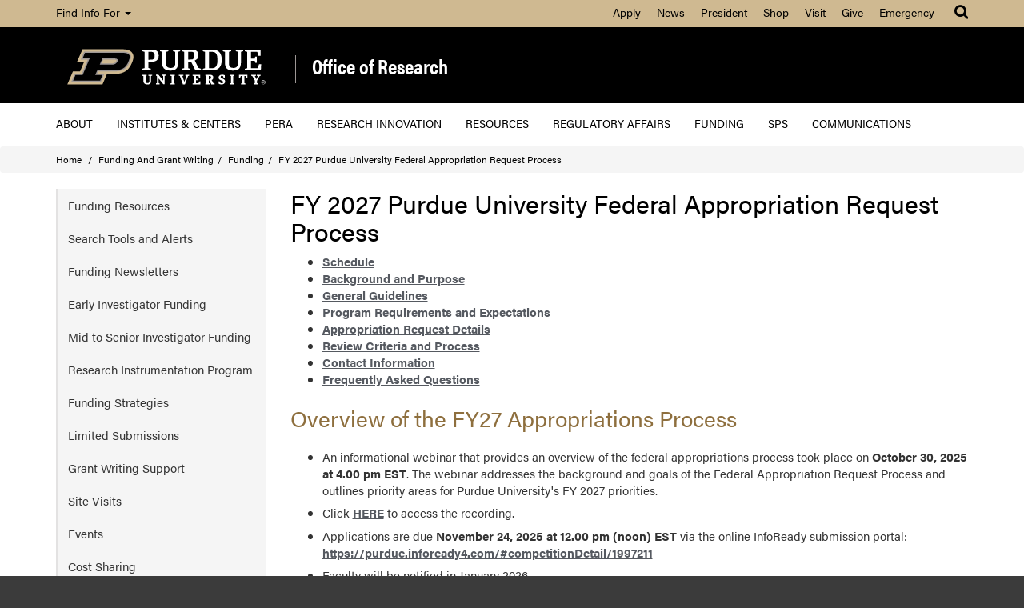

--- FILE ---
content_type: text/html; charset=UTF-8
request_url: https://www.purdue.edu/research/oevprp/funding-and-grant-writing/funding/federal-appropriation-request-process.php
body_size: 8720
content:
<!DOCTYPE html>
<html xmlns="http://www.w3.org/1999/xhtml" class="no-js" lang="en">

<head>
  <!-- Google Tag Manager -->
  <script>(function (w, d, s, l, i) {
      w[l] = w[l] || [];
      w[l].push({
        'gtm.start':
            new Date().getTime(), event: 'gtm.js'
      });
      var f = d.getElementsByTagName(s)[0],
          j = d.createElement(s), dl = l != 'dataLayer' ? '&l=' + l : '';
      j.async = true;
      j.src =
          'https://www.googletagmanager.com/gtm.js?id=' + i + dl;
      f.parentNode.insertBefore(j, f);
    })(window, document, 'script', 'dataLayer', 'GTM-5ZXNP6X');</script>
  <!-- End Google Tag Manager -->
  <meta content="The objective of this site is to provide faculty, staff and visitors access to the services provided by the Office of Research." name="description"/>
  <meta content="Purdue, Research, Office of Research" name="keywords"/>
  <meta content="Purdue University" name="author"/>
  <meta content="text/html; charset=UTF-8" http-equiv="Content-Type"/>
  <meta charset="utf-8"/>
  <meta content="IE=edge" http-equiv="X-UA-Compatible"/>
  <meta content="width=device-width, initial-scale=1" name="viewport"/>
  <title>FY 2027 Purdue University Federal Appropriation Request Process - Office of Research</title>
  <link href="//www.purdue.edu/purdue/images/favicon.ico" rel="shortcut icon"/>
  </script>

  <!-- Bootstrap core CSS -->
  <link href="https://cdnjs.cloudflare.com/ajax/libs/twitter-bootstrap/3.3.7/css/bootstrap.min.css" rel="stylesheet"/>

  <!-- Font Awesome -->
  <link href="https://maxcdn.bootstrapcdn.com/font-awesome/4.7.0/css/font-awesome.min.css" rel="stylesheet"/>

  <!-- Main CSS -->
  <link href="//www.purdue.edu/purdue/css/styles.css" rel="stylesheet"/>

  <!-- VPR added CSS -->
  <link href="/research/oevprp/css/styles.css" rel="stylesheet"/>
  <link href="/discoverypark/css/dp1.5-events.css" rel="stylesheet"/>

  <script src="//www.purdue.edu/purdue/js/jquery-1.10.2.min.js" type="text/javascript"></script>
  <script src="https://unpkg.com/htmx.org@1.6.1"></script>
  <script src="https://cdnjs.cloudflare.com/ajax/libs/jquery-throttle-debounce/1.1/jquery.ba-throttle-debounce.min.js"></script>

  <link rel="stylesheet" href="https://use.typekit.net/hrz3oev.css?ver=5.3.2" type="text/css" media="all" />

</head>

<body style="">
<!-- Google Tag Manager (noscript) -->
<noscript>
  <iframe src="https://www.googletagmanager.com/ns.html?id=GTM-5ZXNP6X"
          height="0" width="0" style="display:none;visibility:hidden"></iframe>
</noscript>
<!-- End Google Tag Manager (noscript) -->

<div id="skiptocontent">
  <a href="#main-content">Skip to main content</a>
</div>

<div class="navbar navbar-inverse goldbar" role="navigation" aria-label="Purdue level navigation">

  <div class="container">
    <div class="navbar-header">
      <button class="navbar-toggle" data-target=".gold" data-toggle="collapse" type="button"><span class="icon-bar"></span> <span class="icon-bar"></span> <span class="icon-bar"></span></button>
      <p>Quick Links</p>
      <button class="navbar-toggle search" data-target="#search" data-toggle="collapse" style="float:right;" type="button">
        <span class="fa fa-search fa-lg"></span>
      </button>
    </div>
    <div class="collapse navbar-collapse right search" id="search">
      <ul class="nav navbar-nav navbar-right">
        <li class="dropdown"><a class="dropdown-toggle" data-toggle="dropdown" href="#"><span class="fa fa-search fa-lg"></span></a>
          <ul class="dropdown-menu">
            <li>
              <form>
                <script type="text/javascript">
                  (function () {
                    var cx = '002016861133360162639:a5kjnak_bhy';
                    var gcse = document.createElement('script');
                    gcse.type = 'text/javascript';
                    gcse.async = true;
                    gcse.src = 'https://cse.google.com/cse.js?cx=' + cx;
                    var s = document.getElementsByTagName('script')[0];
                    s.parentNode.insertBefore(gcse, s);
                  })();
                </script>
                <gcse:searchbox-only></gcse:searchbox-only>
              </form>
            </li>
          </ul>
        </li>
      </ul>
    </div>
    <div class="collapse navbar-collapse gold">
      <ul class="nav navbar-nav information">
        <li class="dropdown"><a class="dropdown-toggle" data-toggle="dropdown" href="#">Find Info For <span class="caret"></span></a>
        <ul class="dropdown-menu">
          <li class="hide">Find Info For</li>
          <li><a class="findInfoLink" href="https://www.purdue.edu/purdue/academics/index.php">Academics</a></li>
          <li><a class="findInfoLink" href="https://www.purdue.edu/purdue/admissions/index.php">Admissions</a></li>
          <li><a class="findInfoLink" href="https://www.purdue.edu/purdue/current_students/index.php">Current Students</a></li>
          <li><a class="findInfoLink" href="https://www.purdue.edu/purdue/athletics/index.php">Athletics</a></li>
          <li><a class="findInfoLink" href="https://www.purdue.edu/purdue/about/index.php">About</a></li>
          <li><a class="findInfoLink" href="https://www.purdue.edu/purdue/careers/index.php">Careers</a></li>
          <li><a class="findInfoLink" href="https://www.purdue.edu/purdue/prospective_students/index.php">Prospective Students</a></li>
          <li><a class="findInfoLink" href="https://www.purdue.edu/purdue/research/index.php">Research</a></li>
          <li><a class="findInfoLink" href="https://www.purdue.edu/purdue/commercialization/index.php">Entrepreneurship and Commercialization</a></li>
          </ul>
        </li>
      </ul>
      <ul class="nav navbar-nav right quicklinks">
        <li class="hide">Quick Links</li>
        <li><a href="https://www.purdue.edu/purdue/admissions/index.html">Apply</a></li>
        <li><a href="https://www.purdue.edu/newsroom/">News</a></li>
        <li><a href="https://www.purdue.edu/president/">President</a></li>
        <li><a href="https://www.purdueofficialstore.com/">Shop</a></li>
        <li><a href="https://www.purdue.edu/visit/">Visit</a></li>
        <li><a href="https://securelb.imodules.com/s/1461/research/hybrid/index.aspx?sid=1461&amp;gid=1010&amp;pgid=1754&amp;cid=4045">Give</a></li>
        <li><a href="https://www.purdue.edu/ea">Emergency</a></li>
      </ul>
    </div><!--/.nav-collapse -->
  </div>
</div>
<div class="top">
  <div class="container">
    <div class="row">
      <div class="col-xs-12 logoarea">
        <div class="logo">
          <a style="display: block" aria-label="Purdue Logo" href="https://www.purdue.edu">
            <div>
              <img style="height: 100%; max-height: 45px; position: relative; top: 2px" src="https://www.purdue.edu/purdue/images/PU-H.svg" alt="Purdue University">
            </div>
          </a>
        </div>
        <div class="department">
          <a href="/research/oevprp/">Office of Research</a>
        </div>
      </div>
    </div>
  </div>
</div>

<div class="navbar navbar-inverse blackbar" role="navigation" aria-label="Site level navigation">
  <div class="container">
    <div class="navbar-header">
      <button class="navbar-toggle" data-target=".black" data-toggle="collapse" type="button"><span class="icon-bar"></span> <span class="icon-bar"></span> <span class="icon-bar"></span>
      </button>
    </div>
    <div class="collapse navbar-collapse black">

      <ul class="nav navbar-nav"><li><a href='/research/oevprp/about/'>About</a></li><li><a href='/research/oevprp/institutes-and-centers/'>Institutes &amp; Centers</a></li><li><a href='https://pera.research.purdue.edu'>PERA</a></li><li><a href='/research/oevprp/research-innovation/'>Research Innovation</a></li><li><a href='/research/oevprp/researcher-resources/'>Resources</a></li><li><a href='/research/oevprp/regulatory-affairs/'>Regulatory Affairs</a></li><li><a href='/research/oevprp/funding-and-grant-writing/'>Funding</a></li><li><a href='https://www.purdue.edu/business/sps'>SPS</a></li><li><a href='/research/oevprp/communications/'>Communications</a></li></ul>
    </div>
  </div>
</div><!--/.nav -->


  <div class="breadcrumb">
    <div class="container">
      <div class="row">
        <div id="breadcrumbs">
          <ol class="col-lg-12 col-md-12 col-sm-12">
            <li><a href="/research/oevprp/">Home</a></li>
            <li><a href="/research/oevprp/funding-and-grant-writing">Funding And Grant Writing </a></li><li><a href="/research/oevprp/funding-and-grant-writing/funding">Funding </a></li><li><a href="/research/oevprp/funding-and-grant-writing/funding/federal-appropriation-request-process.php">FY 2027 Purdue University Federal Appropriation Request Process</a></li>          </ol>
        </div>
      </div>
    </div>
  </div>


<div id="main-content"></div>

<style>

  .maincontent ul:not(:nth-of-type(1)) {
    margin: 1.5rem 0;
  }
  .maincontent ul:not(:nth-of-type(1)) > li {
    margin-bottom: .5rem;
  }
</style>

<div class="content">
  <div class="container">
    <div class="row">
      <div class="maincontent col-lg-9 col-md-9 col-sm-9 right">
        <h1>FY 2027 Purdue University Federal Appropriation Request Process</h1>
        <ul>
          <li><a href="#sched">Schedule</a></li>
          <li><a href="#bg">Background and Purpose</a></li>
          <li><a href="#gen">General Guidelines</a></li>
          <li><a href="#prog">Program Requirements and Expectations</a></li>
          <li><a href="#app">Appropriation Request Details</a></li>
          <li><a href="#rev">Review Criteria and Process</a></li>
          <li><a href="#con">Contact Information</a></li>
          <li><a href="#faq">Frequently Asked Questions</a></li>
        </ul>

        <h2 id="sched">Overview of the FY27 Appropriations Process</h2>
        <ul>
          <li>An informational webinar that provides an overview of the federal appropriations process took place on <strong>October 30, 2025 at 4.00 pm EST</strong>. The webinar  addresses the background and goals of the Federal Appropriation Request Process and outlines priority areas for Purdue University's FY 2027 priorities.</li>
          <li>Click <a href="secure/Slides/FedAppropWebinar 10-30-25.mp4">HERE</a> to access the recording.</li>
          <li>Applications are due <strong>November 24, 2025 at 12.00 pm (noon) EST </strong> via the online InfoReady submission portal: <a href="https://purdue.infoready4.com/#competitionDetail/1997211">https://purdue.infoready4.com/#competitionDetail/1997211</a></li>
          <li>Faculty will be notified in January 2026.</li>
          <li>Initial Hill briefings and feedback to applicants will occur around February/March 2026.</li>
        </ul>

        <h2 id="bg">Background and Purpose</h2>
        <p>The federal appropriation process is long and complex. As part of this process, individual Members of Congress, both in the House and Senate, solicit requests from constituents, such as Purdue University, to help shape future budgets and funding priorities for the federal government. Legislators have an opportunity to direct funds to specific initiatives and projects that advance the priorities of their constituents and help the state's economy. Purdue follows an annual internal process to solicit appropriations requests and then selects and advances the most competitive ideas based on Purdue strategic priorities, alignment with federal government investments, and Indiana congressional delegation topics of interest.</p>
        <p>Purdue submits appropriations requests to foster a collaborative and sustainable relationship with our congressional delegation and federal agencies and to develop pathways that allow for Purdue strengths to help solve national and state problems. Specifically, the benefits of developing and submitting appropriations requests include opportunities to secure federally-directed spending through alignment with federal priorities, to inform and influence appropriations language that dictates policy and program implementation, and to engage with federal agencies during policy and program adoption.</p>

        <h2 id="gen">General Guidelines</h2>
        <ul>
          <li>Proposed projects should target one of the themes identified below.</li>
          <li>Proposed projects typically range between $3 million to $20 million; however, requests outside this range will be considered with justification.</li>
          <li>Proposed projects should not replicate what is typically funded through federal competitive grant processes.</li>
          <li>Proposed projects are often multifaceted, collaborative, interdisciplinary, and multi-institutional (e.g., partnerships with other institutions of higher education, national laboratories, industry, and/or state agencies). Accordingly, partnerships with entities outside of Purdue can often be beneficial as with more partners involved, Purdue is able to engage with additional congressional delegations, thus strengthening the application.</li>
          <li>Proposed projects should have the support of a federal agency and a federal program manager should be identified as a point of contact.</li>
          <li>Proposed projects should be aligned with federal agency priorities and investment areas.</li>
        </ul>

        <h3 id="themes">Identified Themes for FY 27</h3>
        <h3>1. Microelectronics, Advanced Packaging &amp; Trusted Supply Chains</h3>
        <p>Examples: Semiconductor and packaging R&amp;D; supply chain resilience partnerships; workforce pipelines for CHIPS; regional tech hub ecosystems</p>

        <h3>2. Hypersonics, Propulsion, Test Infrastructure &amp; Energetics</h3>
        <p>Examples: Hypersonic flight systems; propulsion and energetics R&amp;D; expansion of test facilities; defense-industry partnerships</p>

        <h3>3. Advanced Nuclear (SMRs / Microreactors) &amp; Grid Reliability</h3>
        <p>Examples: Small modular reactors; microreactor demos; nuclear workforce programs; integration of nuclear and renewables; coal-to-nuclear transition pilots</p>

        <h3>4. Biomanufacturing &amp; AI-Enabled Discovery</h3>
        <p>Examples: AI-driven drug discovery; advanced biologics/vaccine manufacturing; university-industry translational partnerships; biotechnology supply chain security</p>

        <h3>5. AI, Cybersecurity &amp; Critical Infrastructure Resilience</h3>
        <p>Examples: AI for defense/logistics; cybersecurity for critical infrastructure; trusted AI testbeds; cross-sector AI/cyber workforce</p>

        <h3>6. Workforce for Advanced Manufacturing, Semiconductors &amp; Nuclear</h3>
        <p>Examples: Apprenticeship/credential programs; higher ed-industry integration; semiconductor and nuclear workforce pipelines; statewide tech workforce hubs</p>

        <h3>7. Digital Agriculture, Food Security &amp; AgTech Manufacturing</h3>
        <p>Examples: Precision agriculture with AI/robotics; climate-resilient farming practices; food processing innovation; rural broadband/telehealth</p>

        <h3>8. Space Systems, Autonomy &amp; On-Orbit Operations</h3>
        <p>Examples: Autonomous spacecraft and satellite systems; on-orbit servicing and debris mitigation; university-NASA collaborations; aerospace workforce development</p>

        <h3>9. Transportation Safety, UAS &amp; Airport Technology</h3>
        <p>Examples: UAS for logistics and safety; autonomy in aviation and airports; smart cargo/mobility systems; safety monitoring tech for regional airports</p>

        <h3>10. Health Systems, Rural &amp; Veterans Care Innovation</h3>
        <p>Examples: Telehealth for rural areas; AI-enabled diagnostics and medical devices; VA and HRSA health workforce pilots; device innovation partnerships</p>

        <h2 id="prog">Program Eligibility, Requirements and Expectations</h2>
        <p>Faculty (tenure-track/tenured, research, clinical) on all campuses are invited to submit applications. Only one application is allowed per principal investigator. However, investigators are allowed to partner on an unlimited number of applications as co-investigators.</p>
        <p>An applicant must complete an application per the instructions below. If the application is accepted and it advances as a Purdue appropriation request, the applicant will work with Purdue's Office of Research and federal affairs team to develop the appropriation request.</p>

        <h2 id="app">Appropriation Request Details</h2>
        <p>The details below should be included in your application. The main body of the application must use Arial 11-point font with 1-inch margins and single line spacing, and must include all sections defined in the <a href="./docs/Federal%20Appropriations%20Proposal%20Template.docx">application template, which is linked here</a>. The components listed below are required. Combine all documents into a single PDF file to upload within the InfoReady application portal.</p>

        <h3>Application Content, Preparation and Submission Process</h3>
        <p>Applications must be submitted prior to <strong>November 24, 2025 at 12.00 pm (noon) ET.</strong>, via the online InfoReady submission portal: <a href="https://purdue.infoready4.com/#competitionDetail/1997211">https://purdue.infoready4.com/#competitionDetail/1997211</a></p>
        <p style="margin: 2rem 3rem"><em>To apply via InfoReady at the link above, you must create a profile if you have not done so already. Please make sure to set one of the Purdue campuses as your primary organization, otherwise you will not be allowed to apply.</em></p>

        <h4>Appropriation Request Application</h4>
        <p>As explained in the template, the following components are required. <strong>This document application should be no longer than three pages.</strong></p>
        <ul>
          <li>Title</li>
          <li>Single sentence request</li>
          <li>Summary of the project: a lay abstract that connects the specific request for funding to the significance of the problem and the current Purdue capabilities to solve the problem (200 words or less)</li>
          <li>Appropriation target (agency/bill/account): this can be left blank if not familiar, although faculty are welcome to provide suggestions based on their knowledge</li>
          <li>Background: Current work in this space connected to the broader significance or background of the project</li>
          <li>Project Description: This section should include a description of the work to be conducted if funded; description of industry engagement (if any); description of specific engagement with the Program Officer/Program Manager at the federal agency.</li>
          <li>Purdue expertise: Why Purdue is uniquely equipped to do this</li>
          <li>National benefit: A brief description of how the proposed work will help address national needs and priorities (150 words or less)</li>
          <li>State benefit: A brief description of how the proposed work will help address state needs and priorities (150 words or less)</li>
          <li>Year one agenda: A description of what will be accomplished within the first year of research</li>
        </ul>

        <h4>Supplemental Material</h4>
        <p>This section should include material to demonstrate history in the proposed research space and the team's capabilities. <strong>This document should be no longer than two pages.</strong> Examples of content to provide include the following:</p>
        <ul>
          <li>Description of team's federal, state and industry funding record in the space proposed</li>
          <li>Description of team's program agency contacts</li>
          <li>Description of the current Purdue infrastructure that supports the proposed activities</li>
          <li>Description of partnerships outside of Purdue that support this work</li>
          <li>Any other relevant information</li>
        </ul>

        <h4>Budget</h4>
        <p>Please provide a rough order of magnitude budget that addresses the funding needed for the overall project, whether it is a one-time or multi-year appropriation request.  For multi-year requests, include proposed future year's budgets and planned scope.  The budget should be submitted within the <a href="./docs/FA%20ROM%20Budget%20template.xlsx">template provided</a> and should also include a brief budget justification.  This section has no page limit.</p>

        <p>Please be prepared to work with pre-award services at a later date to develop a more detailed budget if your application is selected to move forward. However, there is no need to engage pre-award services during the initial submission.</p>

        <h2 id="rev">Review Criteria and Process</h2>
        <p>Appropriation requests will be reviewed by the Office of Research. All applications will be reviewed confidentially until they must necessarily become public. Requests will be reviewed based on their alignment to Purdue strategic priorities, federal government investments, and Indiana congressional delegation topics of interest.</p>

        <h2 id="con">Contact Information</h2>
        <p>Please contact Preeti Sivasankar (<a href="mailto:preeti@purdue.edu">preeti@purdue.edu</a>) for programmatic questions and Emily Stevenson (<a href="mailto:steve201@purdue.edu">steve201@purdue.edu</a>) for application process questions.</p>

        <h2 id="faq">Frequently Asked Questions</h2>
        <p><strong>Q:</strong> Should indirect costs be included in my budget?</p>
        <p><strong>A:</strong> Yes, please budget using Purdue's standard negotiated indirect cost rate.</p>
      </div>
      <div class="sidenav col-lg-3 col-md-3 col-sm-3">
        <ul><li><a href='/research/oevprp/funding-and-grant-writing/funding/overview.php'>Funding Resources</a></li><li><a href='/research/oevprp/funding-and-grant-writing/funding/tools-email.php'>Search Tools and Alerts</a></li><li><a href='/research/oevprp/funding-and-grant-writing/funding/overview.php#newsletters'>Funding Newsletters</a></li><li><a href='/research/oevprp/funding-and-grant-writing/funding/investigator-funding.php'>Early Investigator Funding</a></li><li><a href='/research/oevprp/funding-and-grant-writing/funding/awards-fellowship.php'>Mid to Senior Investigator Funding</a></li><li><a href='/research/oevprp/funding-and-grant-writing/funding/Lab_and_Core_Fac_Research_Equipment.php'>Research Instrumentation Program</a></li><li><a href='/research/oevprp/funding-and-grant-writing/funding-strategies.php'>Funding Strategies</a></li><li><a href='/research/oevprp/funding-and-grant-writing/limited-submissions.php'>Limited Submissions</a></li><li><a href='/research/oevprp/funding-and-grant-writing/grant-writing-support/'>Grant Writing Support</a></li><li><a href='/research/oevprp/funding-and-grant-writing/site-visits.php'>Site Visits</a></li><li><a href='/research/oevprp/funding-and-grant-writing/events.php'>Events</a></li><li><a href='/research/oevprp/funding-and-grant-writing/cost-sharing.php'>Cost Sharing</a></li><li><a href='/research/oevprp/funding-and-grant-writing/bridge-program.php'>Research Bridge Program</a></li><li><a href='/research/oevprp/funding-and-grant-writing/dod-collaborations-travel-grant.php'>DoD Travel Grants</a></li><li><a href='/research/oevprp/funding-and-grant-writing/faqs.php'>FAQs</a></li></ul>      </div>
    </div>
  </div>
</div>

<div class="footer">
  <div class="container">
    <div class="row panel-group" id="accordion">
      <div class="panel panel-default">
        <div class="panel-heading">
          <h4 class="panel-title"><a class="collapsed" data-parent="#accordion" data-toggle="collapse" href="#footerone">EXPLORE <i class="fa fa-plus right" aria-hidden="true"></i><i class="fa fa-minus right" aria-hidden="true"></i></a></h4>
        </div>
        <div class="panel-collapse collapse" id="footerone">
          <div class="panel-body">
            <ul>
              <li><a href="https://www.purdue.edu/campus-map/">Campus Map</a></li>
              <li><a href="https://www.purdue.edu/home/careers/">Careers</a></li>
              <li><a href="https://www.purdue.edu/hr/CHL/">Center for Healthy Living</a></li>
              <li><a href="/home/colleges_schools">Colleges and Schools</a></li>
              <li><a href="https://www.purdue.edu/directory/">Directory</a></li>
              <li><a href="https://www.purdue.edu/home/commercialization/">Entrepreneurship and Commercialization</a></li>
              <li><a href="https://www.purdue.edu/hr/">Human Resources</a></li>
              <li><a href="https://www.lib.purdue.edu/">Libraries</a></li>
            </ul>
          </div>
        </div>
      </div>
      <div class="panel panel-default">
        <div class="panel-heading">
          <h4 class="panel-title"><a class="collapsed" data-parent="#accordion" data-toggle="collapse" href="#footertwo">INFORMATION <i class="fa fa-plus right" aria-hidden="true"></i><i class="fa fa-minus right" aria-hidden="true"></i></a></h4>
        </div>
        <div class="panel-collapse collapse" id="footertwo">
          <div class="panel-body">
            <ul>
              <li><a href="https://www.purdue.edu/vpec/">Ethics and Compliance</a></li>
              <li><a href="https://events.purdue.edu/">Events</a></li>
              <li><a href="https://giving.purdue.edu/west-lafayette/?appealcode=21008">Give</a></li>
              <li><a href="https://www.purdue.edu/surplus/lost-and-found/Index.html">Lost and Found</a></li>
              <li><a href="https://www.purdue.edu/engagement/">Office of Engagement</a></li>
              <li><a href="https://www.purdue.edu/president/">President</a></li>
              <li><a href="https://www.purdue.edu/treasurer/finance/bursar-office/tuition/tuition-calculator/">Tuition Calculator</a></li>
            </ul>
          </div>
        </div>
      </div>
      <div class="panel panel-default">
        <div class="panel-heading">
          <h4 class="panel-title"><a class="collapsed" data-parent="#accordion" data-toggle="collapse" href="#footerthree">RESOURCES <i class="fa fa-plus right" aria-hidden="true"></i><i class="fa fa-minus right" aria-hidden="true"></i></a></h4>
        </div>
        <div class="panel-collapse collapse" id="footerthree">
          <div class="panel-body">
            <ul>
              <li><a href="https://www.purdue.edu/boilerconnect/">BoilerConnect</a></li>
              <li><a href="https://purdue.brightspace.com/">Brightspace</a></li>
              <li><a href="https://www.purdue.edu/home/current-students/">Current Students</a></li>
              <li><a href="https://www.purdue.edu/home/faculty-staff/">Faculty and Staff</a></li>
              <li><a href="https://mypurdue.purdue.edu/">myPurdue</a></li>
              <li><a href="https://portal.office.com/">Office 365</a></li>
              <li><a href="https://one.purdue.edu/">OneCampus Portal</a></li>
              <li><a href="https://outlook.office.com/">Outlook</a></li>
            </ul>
          </div>
        </div>
      </div>
      <div class="panel panel-default">
        <div class="panel-heading">
          <h4 class="panel-title"><a class="collapsed" data-parent="#accordion" data-toggle="collapse" href="#footerfour">COMMUNICATION <i class="fa fa-plus right" aria-hidden="true"></i><i class="fa fa-minus right" aria-hidden="true"></i></a></h4>
        </div>
        <div class="panel-collapse collapse" id="footerfour">
          <div class="panel-body">
            <ul>
              <li><a href="https://www.purdue.edu/ehps/police/statistics-policies/security-reports.php">Annual Security Report</a></li>
              <li><a href="https://www.purdue.edu/physicalfacilities">Construction</a></li>
              <li><a href="https://www.purdue.edu/emergency/">Emergency</a></li>
              <li><a href="https://www.purdue.edu/it/">Information Technology</a></li>
              <li><a href="https://www.purdue.edu/marcom/">Marketing and Communications</a></li>
              <li><a href="https://www.purdue.edu/newsroom/">Purdue News</a></li>
              <li><a href="https://www.purdue.edu/hotline/">Purdue Hotline</a></li>
              <li><a href="https://www.purdue.edu/ehps/police/safety-alerts/timely-warnings/">Timely Warnings</a></li>
            </ul>
          </div>
        </div>
      </div>
      <div class="motto col-lg-4 col-md-4 col-sm-12">
        <div class="taglineContainer">
          <div class="tagline">
            <img alt="Purdue University" class="horizontal" src="https://www.purdue.edu/purdue/images/PU-H.svg"/>
            <img alt="Purdue University" class="vertical" src="https://www.purdue.edu/purdue/images/PU-V.svg"/>
          </div>
        </div>
        <div class="social">
          <a href="https://www.facebook.com/ResearchAtPurdue"><span aria-hidden="true" class="fa fa-facebook"></span></a>          <a href="https://twitter.com/Research_Purdue"><span aria-hidden="true" class="fa fa-twitter"></span></a>          <a href="https://www.youtube.com/PurdueVPR"><span aria-hidden="true" class="fa fa-youtube"></span></a>                                      </div>
      </div>
    </div>
  </div>
</div>
<div class="bottom">
  <div class="container">
    <div class="row">
      <div class="col-lg-12 col-md-12 col-sm-12 col-xs-12">
        <p style="margin-bottom: 1rem !important"><em>Last modified:</em> Nov 13, 2025</p>


        <p>Purdue University, West Lafayette, IN 47907&#160;(765) 494-4600</p>



        <p><a href="https://www.purdue.edu/purdue/disclaimer.html">&#169; 2026 Purdue University</a> |
          <a href="https://www.purdue.edu/purdue/ea_eou_statement.html">An equal access/equal opportunity university</a> |
          <a href="https://www.purdue.edu/securepurdue/security-programs/copyright-policies/reporting-alleged-copyright-infringement.php">Copyright Complaints</a></p>

        <p>If you have trouble accessing this page because of a disability, please contact <a href="mailto:researchweb@groups.purdue.edu">researchweb@groups.purdue.edu</a>.</p></div>
    </div>
  </div>
</div>
<!-- Bootstrap core JavaScript
================================================== --><!-- Placed at the end of the document so the pages load faster -->
<script async="true" src="//www.purdue.edu/purdue/js/bootstrap.min.js" type="text/javascript"></script>
<script src="//cdn.jsdelivr.net/jquery.gray/1.4.1/jquery.gray.min.js"></script>
</body></html>


--- FILE ---
content_type: text/css
request_url: https://www.purdue.edu/purdue/css/styles.css
body_size: 8088
content:
html{background-color:#fff;color:#000;font-size:.9375em}body{position:relative;font-size:1em}.nav-skipto{position:absolute;bottom:100%;display:inline-block;padding:10px 20px;z-index:2;background-color:#000;border:1px solid #8E6F3E}.nav-skipto:active,.nav-skipto:hover,.nav-skipto:link,.nav-skipto:visited{color:#fff}.nav-skipto:focus{bottom:auto;top:0}.h1,.h2,.h3,.h4,.h5,.h6,h1,h2,h3,h4,h5,h6{margin-top:1.5333rem}h1{font-size:2.1333rem}h2{font-size:1.8667rem}h3{font-size:1.5333rem}h4{font-size:1.4rem}h5{font-size:1.2rem}h6{font-size:1.0667rem}h1,h1 a,h2,h2 a,h3,h3 a,h4,h4 a,h5,h5 a,h6,h6 a{font-weight:300;color:#8E6F3E}a:link,a:visited{text-decoration:underline}a:active,a:hover,a:link,a:visited{font-weight:700;color:#000;cursor:pointer}a:active,a:hover{text-decoration:none}.maincontent ol li,.maincontent ul li,p,table{font-size:1rem}blockquote a,div a,li a,p a,td a{color:#000;text-decoration:underline}blockquote a:focus,blockquote a:hover,div a:focus,div a:hover,li a:focus,li a:hover,p a:focus,p a:hover,td a:focus,td a:hover{color:#000;text-decoration:none}.right{float:right}.left{float:left}.transition{transition-duration:.3s;-ms-transition-duration:.3s}.dropdown-toggle:focus{outline-color:-webkit-focus-ring-color;outline-color:#3b99ff;outline-style:auto;outline-width:5px;outline-offset:-2px}.navbar-toggle:focus{text-decoration:underline}.navbar{margin-bottom:0;border-radius:0;min-height:inherit}.navbar .container{padding:0}.navbar-nav{margin:0!important}.navbar-collapse{border:0;box-shadow:none;padding:0}.navbar-toggle{float:left;margin:.5333rem 0 .5333rem 15px;border:0}.navbar-toggle.search{margin-right:15px}.navbar-inverse .search .navbar-nav>.open>a,.navbar-inverse .search .navbar-nav>.open>a:focus,.navbar-inverse .search .navbar-nav>.open>a:hover{background-color:transparent;color:#000}.goldbar{padding-top:3px;padding-bottom:3px;background-color:#CFB991;color:#000;font-size:.9333rem;border:0;box-shadow:0 2px 10px #1e1e1e}.goldbar .fa-search{position:relative;overflow:hidden}.goldbar .fa-search:after{content:"search";position:absolute;top:-10em;right:200%}.goldbar a:link{text-decoration:none;font-weight:400}.goldbar .dropdown-menu{border-radius:0}.goldbar .navbar-nav>li>a{color:#000;padding:5px 15px;font-weight:400}.goldbar .navbar-nav>li>a:focus,.goldbar .navbar-nav>li>a:hover{background-color:transparent;color:#000;text-decoration:underline;font-weight:400}.goldbar .navbar-nav>li>a:focus{outline:1px dotted #000}.goldbar .navbar-nav>li>a .fa-search{line-height:1.3333rem}.goldbar.navbar-inverse .navbar-nav.information>.open>a,.goldbar.navbar-inverse .navbar-nav.information>.open>a:focus,.goldbar.navbar-inverse .navbar-nav.information>.open>a:hover{background-color:transparent;color:#000;text-decoration:underline}.goldbar .navbar-toggle:focus,.goldbar .navbar-toggle:hover{background-color:transparent}.goldbar .navbar-toggle:active .icon-bar,.goldbar .navbar-toggle:focus .icon-bar,.goldbar .navbar-toggle:hover .icon-bar{background-color:#000}.goldbar .navbar-toggle:active .fa-lg,.goldbar .navbar-toggle:focus .fa-lg,.goldbar .navbar-toggle:hover .fa-lg{color:#000}.goldbar .navbar-nav>.information.open>a,.goldbar .navbar-nav>.information.open>a:focus,.goldbar .navbar-nav>.information.open>a:hover,.goldbar .navbar-nav>.quicklinks.open>a,.goldbar .navbar-nav>.quicklinks.open>a:focus,.goldbar .navbar-nav>.quicklinks.open>a:hover{background-color:transparent}.goldbar .information .dropdown-menu,.goldbar .quicklinks .dropdown-menu{background-color:#CFB991;border:0;box-shadow:none;z-index:1001}.goldbar .information .dropdown-menu>li>a,.goldbar .quicklinks .dropdown-menu>li>a{font-size:.8rem;color:#000;text-transform:none}.goldbar .information .dropdown-menu>li>a:focus,.goldbar .information .dropdown-menu>li>a:hover,.goldbar .quicklinks .dropdown-menu>li>a:focus,.goldbar .quicklinks .dropdown-menu>li>a:hover{color:#000;background-color:transparent;text-decoration:underline}.goldbar .quicklinks li a{margin:5px 10px;padding:0}.goldbar .quicklinks li a:nth-child(0){border:0}.goldbar .search .dropdown-menu{background-color:#CFB991;padding:0;border:0}.goldbar .search .form-group{background-color:transparent;float:right;margin-bottom:0}.goldbar .search .btn,.goldbar .search .form-control{border:0;border-radius:0;box-shadow:none;background-color:transparent;display:inline-block;height:35px}.cse input.gsc-input,.goldbar .search .form-control,input.gsc-input{color:#000;width:200px!important;border:0}.goldbar .search .btn{color:#000;font-size:.8rem;padding:3px 8px}.goldbar .search .btn:hover{color:#c5960b}.goldbar .search .btn i{display:block}.goldbar .search .form-group .gsc-clear-button,.goldbar .search .form-group .gsc-search-button{display:none}.cse form.gsc-search-box,form.gsc-search-box{padding:7px!important;margin:0!important}table.gsc-search-box{margin:0!important}.cse table.gsc-search-box td.gsc-input,table.gsc-search-box td.gsc-input{padding:0!important}table.gcsc-branding,table.gsc-branding{display:none}.top{background-color:#3b3b3b;background-image:url(https://purdue.edu/purdue/images/stripes.png);background-repeat:repeat}.top .logo{margin:1.6667rem 0}.top .logo a,.top .logo a img{width:100%;display:block;color:#fff}.top .department{width:inherit}.top .department .tagline,.top .department a{color:#fff;font-weight:100;padding-left:10px;padding-right:10px;text-decoration:none;letter-spacing:1px;border-left:1px solid #CFB991;display:block}.top .department .tagline{font-size:.7333rem}.top .department .tagline a{font-size:inherit;color:#fff;text-decoration:none;border:0;padding:0}.blackbar{background-color:#171717;border:0}.blackbar a:link,.blackbar a:visited{color:#999;text-decoration:none!important;font-weight:400}.blackbar a:active,.blackbar a:focus,.blackbar a:hover{color:#fff;text-decoration:none!important;font-weight:400}.blackbar a:focus{outline:none;background-color:#373737!important}.blackbar .navbar-toggle:focus,.blackbar .navbar-toggle:hover{background-color:transparent}.blackbar .navbar-toggle:active .icon-bar,.blackbar .navbar-toggle:focus .icon-bar,.blackbar .navbar-toggle:hover .icon-bar{background-color:#CFB991}.blackbar .navbar-nav>.open>a,.blackbar .navbar-nav>.open>a:focus,.blackbar .navbar-nav>.open>a:hover{background-color:transparent}.blackbar li a .caret{display:none}.blackbar li.dropdown a.dropdown-toggle .caret{display:inline-block;margin-left:5px}.blackbar .dropdown .dropdown-menu{background-color:#171717;border:0;border-radius:0;z-index:1001;font-size:.9333rem}.blackbar .dropdown .dropdown-menu>li>a{color:#999}.blackbar .dropdown .dropdown-menu>li>a:focus,.blackbar .dropdown .dropdown-menu>li>a:hover{background-color:transparent;color:#fff}.blackbar .dropdown .dropdown-menu>li.dropdown-submenu>a .caret{display:none}.blackbar .dropdown.open ul.dropdown-menu li.dropdown:hover>ul.dropdown-menu{display:block;top:0;left:100%}.blackbar .dropdown.open ul.dropdown-menu li.dropdown:hover>ul.dropdown-menu li.dropdown ul.dropdown-menu{display:none}.blackbar .dropdown.megamenu{position:static}.blackbar .dropdown.megamenu .dropdown-menu{left:auto}.blackbar .dropdown.megamenu .dropdown-menu ul{width:160px;padding:0;list-style-type:none}.blackbar .dropdown.megamenu .dropdown-menu ul li{color:#999}.blackbar .dropdown.megamenu .dropdown-menu ul li a{padding:3px 20px;color:#999;text-decoration:none;display:block}.blackbar .dropdown.megamenu .dropdown-menu ul li a:hover{color:#fff}.blackbar .dropdown.megamenu .dropdown-menu ul li img{width:100%;padding:0 20px 15px}.dropdown-menu{box-shadow:none}.dropdown-submenu{position:relative}.dropdown-submenu>.dropdown-menu{top:0;left:100%;margin-top:-6px;margin-left:-1px;border-radius:0}.dropdown-submenu .dropdown-toggle:focus+.dropdown-menu,.dropdown-submenu:hover>.dropdown-menu{display:block}.dropdown-submenu>a:after{display:block;content:" ";float:right;width:0;height:0;border-color:transparent;border-style:solid;border-width:4px 0 4px 4px;border-left-color:#999;margin-top:5px;margin-right:-10px}.dropdown-submenu:hover>a:after{border-left-color:#fff}.dropdown-submenu.pull-left{float:none}.dropdown-submenu.pull-left>.dropdown-menu{left:-100%;margin-left:10px;border-radius:6px 0 6px 6px}.boxes{padding:10px 5px}.boxes .row,.boxes .row div{margin:0;padding:0}.boxes .row div a{font-weight:300}.boxes .row .alumnidonors,.boxes .row .apply,.boxes .row .audiencebox,.boxes .row .business,.boxes .row .careers,.boxes .row .communityoutreach,.boxes .row .currentstudents,.boxes .row .emergency,.boxes .row .eventcalendar,.boxes .row .facultystaff,.boxes .row .givenow,.boxes .row .graduation,.boxes .row .homecoming,.boxes .row .library,.boxes .row .movein,.boxes .row .newsevents,.boxes .row .ourresearch,.boxes .row .prospectivestudents,.boxes .row .thinksummer,.boxes .row .visit{padding:10px}.alumnidonors a,.apply a,.audiencebox a,.business a,.careers a,.communityoutreach a,.currentstudents a,.emergency a,.eventcalendar a,.facultystaff a,.givenow a,.graduation a,.homecoming a,.library a,.movein a,.newsevents a,.ourresearch a,.prospectivestudents a,.thinksummer a,.visit a{background-size:cover;background-repeat:no-repeat;width:100%;display:block;position:relative;text-decoration:none}.alumnidonors a,.audiencebox a,.business a,.communityoutreach a,.currentstudents a,.emergency a,.facultystaff a,.movein a,.newsevents a,.ourresearch a,.prospectivestudents a{background-position:50%}.apply a,.careers a,.eventcalendar a,.givenow a,.graduation a,.library a,.thinksummer a,.visit a{background-position:100% 0;background-size:contain}.audiencebox a{background-image:url(https://purdue.edu/purdue/images/audiencebox.jpg);border-bottom:8px solid #000}.emergency a{background-color:red;border:0}.currentstudents a{background-image:url(https://purdue.edu/purdue/images/currentstudents_banner.jpg);border-bottom:8px solid #29a592}.currentstudents.news a{background-image:url(https://purdue.edu/purdue/images/currentstudents_news_banner.jpg);border-bottom:0}.library a{background-image:url(https://purdue.edu/purdue/images/library.png)}.graduation a,.library a{background-color:#000;border-bottom:0}.graduation a{background-image:url(https://purdue.edu/purdue/images/graduation.png)}.ourresearch a{background-image:url(https://purdue.edu/purdue/images/ourresearch_homepage.jpg);border-bottom:8px solid #6e99b4}.communityoutreach a{background-image:url(https://purdue.edu/purdue/images/communityoutreach_banner.jpg);border-bottom:8px solid #a3d6d7}.careers a{background-color:#849e2a;border-bottom:0;background-position:100% 0;background-size:contain;background-image:url(https://purdue.edu/purdue/images/careers_icon.png)}.facultystaff a{background-image:url(https://purdue.edu/purdue/images/facultystaff_banner.jpg);border-bottom:8px solid #c28e0e}.prospectivestudents a{background-image:url(https://purdue.edu/purdue/images/prospectivestudents_banner.jpg);border-bottom:8px solid #c28e0e}.movein a{background-image:url(https://purdue.edu/purdue/images/movein_banner.jpg);border-bottom:8px solid #6e99b4}.alumnidonors a{background-image:url(https://purdue.edu/purdue/images/alumnidonors_banner.jpg);border-bottom:8px solid #888}.newsevents a{background-image:url(https://purdue.edu/purdue/images/newsevents_banner.jpg);border-bottom:8px solid #4d4038}.eventcalendar a{background-image:url(https://purdue.edu/purdue/images/eventcalendar_icon.png);background-color:#4d4038;border-bottom:0}.visit a{background-image:url(https://purdue.edu/purdue/images/visit_icon.png);background-color:#ffd100;border-bottom:0}.apply a{background-image:url(https://purdue.edu/purdue/images/apply_icon.png);background-color:#746c66;border-bottom:0}.thinksummer a{background-image:url(https://purdue.edu/purdue/images/thinksummer_icon.png);background-color:#000;border-bottom:0}.thinksummer a:hover{background-image:url(https://purdue.edu/purdue/images/thinksummer_icon_hover.png)}.givenow a{background-image:url(https://purdue.edu/purdue/images/givenow_icon.png);background-color:#ffd100;border-bottom:0}.business a{background-image:url(https://purdue.edu/purdue/images/engage_banner.jpg);border-bottom:8px solid #849e2a}.homecoming a{background-image:url(https://purdue.edu/purdue/images/homecoming.jpg);border-bottom:8px solid #000}a .caption{position:absolute;bottom:0;left:0;padding:5px 10px;width:inherit;color:#fff;font-size:1.2rem;font-weight:300;line-height:1em;text-transform:uppercase}.alumnidonors a .caption,.audiencebox a .caption,.business a .caption,.communityoutreach a .caption,.currentstudents.news a .caption,.currentstudents a .caption,.facultystaff a .caption,.homecoming a .caption,.movein a .caption,.newsevents a .caption,.ourresearch a .caption,.prospectivestudents a .caption,a .caption{text-shadow:2px 2px 5px #000}.apply a .caption,.careers a .caption,.eventcalendar a .caption,.givenow a .caption,.graduation a .caption,.library a .caption,.thinksummer a .caption,.visit a .caption{padding-bottom:8px;text-shadow:none}.emergency a .caption,.news a .caption{top:0;left:0;margin:20px;text-shadow:none!important;text-transform:none}@media only screen and (max-width:479px){.boxes .row div a{height:100px}a .caption{font-size:1.0667rem;line-height:1.125em}.boxes .row .alumnidonors a .boxes .row .ourresearch a,.boxes .row .movein a,.boxes .row .prospectivestudents a{height:220px!important}}@media only screen and (min-width:480px) and (max-width:767px){.boxes .row div a{height:138px}a .caption{font-size:1.2rem;line-height:1em}.boxes .row .alumnidonors a,.boxes .row .movein a,.boxes .row .prospectivestudents a{height:296px!important}}@media only screen and (max-width:767px){.boxes{padding:7px}.boxes .row .emergency a{height:100%}.boxes .row .emergency a .caption{display:block;margin-top:0;padding-top:20px;position:relative}}@media only screen and (min-width:768px){.boxes .row div a{height:102px}.boxes .row .emergency a{height:120px}.boxes .row .alumnidonors a,.boxes .row .movein a,.boxes .row .ourresearch a,.boxes .row .prospectivestudents a{height:224px}a .caption{font-size:.8667;line-height:1em}}@media only screen and (min-width:992px){.boxes .row div a{height:138px}.boxes .row .emergency a{height:180px}.boxes .row .alumnidonors a,.boxes .row .movein a,.boxes .row .ourresearch a,.boxes .row .prospectivestudents a{height:296px}a .caption{font-size:1.2rem;line-height:1em}}@media only screen and (min-width:1200px){.boxes .row div a{height:172px}.boxes .row .emergency a{height:200px}.boxes .row .alumnidonors a,.boxes .row .movein a,.boxes .row .ourresearch a,.boxes .row .prospectivestudents a{height:364px}a .caption{font-size:1.6rem;line-height:1em}}.banner1,.banner2,.banner3{background-size:cover;background-position:50%;padding:0;border:20px solid #fff;position:relative}.banner1{background-image:url(https://purdue.edu/purdue/images/banner1.jpg)}.banner2{background-image:url(https://purdue.edu/purdue/images/banner2.jpg)}.banner3{background-image:url(https://purdue.edu/purdue/images/banner3.jpg)}.carousel-caption{left:20px;right:auto;text-align:left;padding:0}.carousel-caption h2{background-color:#CFB991;font-size:1.2rem;font-weight:400;display:inline-block}.carousel-caption h2,.carousel-caption p{color:#000;text-shadow:none;padding:10px;margin:0}.carousel-caption p{background-color:#fff;font-size:.8rem}.carousel-control{opacity:1;color:#ccc;text-shadow:none}.carousel-control:hover{color:#333}.carousel-control.left,.carousel-control.right{background:none;height:100%;width:25px;font-size:1.334rem}.carousel-control .fa{top:50%;position:relative}.carousel-indicators{display:none}.carousel-indicators li{border-color:#ccc}.carousel-indicators .active{background-color:#ccc;width:11px;height:11px}.audience{background-image:none;background-color:#000;background-position:50%;background-size:cover;padding:15px;text-shadow:1px 1px 5px #000}.audience h1,.audience h2{color:#fff;font-size:1.6rem}.audience p{margin-bottom:20px}.audience .btn,.audience p{color:#fff;font-size:.9333rem}.audience .btn{background-image:url(https://purdue.edu/purdue/images/transparentblack.png);border:1px solid #fff;border-radius:0;padding:12px;margin:30px 0;font-weight:400;text-shadow:none;text-decoration:none;width:100%}.audience .btn:hover{background-color:#000;background-image:none}.resources{padding:10px 0}.resources h4{font-size:1.733rem;color:#6f6f6f;margin-top:0}.resources .links{display:inline-block;text-align:left;margin:10px 0}.resources .links h6{margin-top:0}.resources .links ul{list-style-type:none;padding-left:0;margin-bottom:0}.resources .links ul li a{color:#000;font-size:.8rem;text-decoration:none}.resources .links ul li a:hover{text-decoration:underline}.events{padding-bottom:20px}.events .photo{background-image:url(https://purdue.edu/purdue/images/about_event.jpg);background-size:cover;background-position:50%;border-left:15px solid #fff;border-right:5px solid #fff;height:280px;display:block}.events h4{color:#fff;background-color:#4d4d4f;margin:0;padding:10px}.events .rss-items{list-style-type:none;margin:0;padding:0 0 20px;display:block}.events .rss-items li.rss-item{width:100%;height:4rem;float:left;background-color:#f5f5f5;margin-top:20px;display:block;position:relative}.events .rss-items li.rss-item a{background-color:#f5f5f5;color:#000;text-decoration:none;height:inherit;padding:1.3333rem 1.3333rem 0;position:absolute;left:4rem;right:0;overflow:hidden;font-weight:400}.events .rss-items li.rss-item a:active,.events .rss-items li.rss-item a:hover{color:#000;background-color:#ccc}.events .rss-items li.rss-item .rss-date{background-color:#4d4d4d;padding:.6667rem 1rem;width:4rem;height:4rem;text-align:center;position:absolute;color:#fff;font-size:1rem}.events .rss-items li.rss-item .rss-date,.events .rss-items li.rss-item a{display:inline-block}.events .rss-items li.rss-item br{display:none}.audiencefeature{background-color:#000;background-image:url(https://purdue.edu/purdue/images/audiencefeature.jpg);background-size:cover;background-position:50%;min-height:26.6667rem}.audiencefeature .caption{padding:25px}.audiencefeature .caption h3,.audiencefeature .caption p{color:#fff;text-shadow:1px 1px 5px #333}.audiencefeature .caption p a{color:#fff}.breadcrumb{font-size:.8rem}.breadcrumb ol{padding:8px 15px;list-style:none;background-color:#f5f5f5;border-radius:0;margin-bottom:0;padding-top:0;padding-bottom:0}.breadcrumb ol li{display:inline-block}.breadcrumb ol>li+li:before{content:"/\00a0";padding:0 5px}.breadcrumb ol li,.breadcrumb ol li a{color:#000;text-decoration:none;font-weight:400}.deptaudience,.feed,.hero{height:20rem;overflow:hidden;margin-top:20px;margin-bottom:20px}.hero{position:relative;background-image:url(https://purdue.edu/purdue/images/banner1.jpg);background-size:cover;background-position:50%;border-left:15px solid #fff;border-right:20px solid #fff;padding:0}.hero a{width:100%;height:inherit;display:block;z-index:1000;position:absolute}.hero .carousel-caption{left:10px;bottom:10px;padding:0;max-width:90%}.hero .carousel-caption h2{background-color:#000;color:#fff;font-size:1.2rem;display:inline-block}.hero .carousel-caption h2,.hero .carousel-caption p{padding:10px 30px 10px 10px;text-shadow:none;margin:0}.hero .carousel-caption p{background-color:#CFB991;color:#000;font-size:.8rem}.hero .carousel-caption h2 a,.hero .carousel-caption h2 a:hover,.hero .carousel-caption p a,.hero .carousel-caption p a:hover{color:#fff;margin:0;text-shadow:none;text-decoration:none;position:relative}.feed{position:relative;padding:0;border-right:15px solid #fff}.feed .nav-tabs{position:relative;z-index:10;float:left;width:100%}.feed .tab-content{position:absolute;top:2.6667rem;bottom:0;z-index:1;left:0;width:100%;overflow-y:auto}@media (max-width:767px){.feed .tab-content{position:static}}.feed .nav-tabs{border:0;display:inline-block;background-color:#555}.feed .nav-tabs>li{padding:0;margin:0;border-left:1px solid #eee}.feed .nav-tabs>li:first-child{border:0}.feed .nav-tabs>li>a,.feed .nav-tabs>li>div{border-radius:0;border:0;margin:0;color:#fff;text-align:center;font-weight:400;padding:10px 0;letter-spacing:1px;text-decoration:none}.feed .nav-tabs>li>a:hover{background-color:#222}.feed .nav-tabs>li.active>a,.feed .nav-tabs>li.active>a:focus,.feed .nav-tabs>li.active>a:hover,.feed .nav-tabs>li.active>div{background-color:#222;color:#fff;border:0;text-decoration:none}.feed .tab-content{background-color:#eee}.feed .tab-content .tab-pane h3{font-size:1.0667rem;padding:0 15px;margin-bottom:0}.feed .tab-content .tab-pane p{padding:0 15px;margin-top:10px;margin-bottom:0}.feed .tab-content .tab-pane p a{text-decoration:none}.feed .tab-content .tab-pane p a:hover{text-decoration:underline}.feed .tab-content .tab-pane ul{font-size:.8rem;list-style-type:square;padding:10px 20px 0;margin:0 0 0 10px}.feed .tab-content .tab-pane ul li a{color:#000}.feed .tab-content .tab-pane div ul{list-style-type:square;padding:20px;margin:0 0 0 10px}.feed .tab-content .tab-pane div ul li{line-height:.9333rem;margin-bottom:15px}.feed .tab-content .tab-pane div ul li a{color:#000;font-size:.8rem}.deptaudience{padding:0}.deptaudience div{padding:0;border-right:20px solid #fff;padding:0!important}.deptaudience div a{height:9.3333rem}.deptaudience div a:active,.deptaudience div a:hover,.deptaudience div a:link,.deptaudience div a:visited{background-color:#000;color:#fff}.deptaudience div a .caption{position:absolute;color:#fff;font-size:1.2rem;font-weight:300;line-height:1.1111em;padding:5px}.deptaudience div,.deptaudience div.currentstudents,.deptaudience div.prospectivestudents{margin-bottom:1.3333rem}.feature a{color:#666;background-color:#eee;width:100%;display:block;text-align:center;padding:10px;margin-bottom:20px;font-weight:400;text-decoration:none}.feature a:hover{background-color:#666;font-weight:400;color:#fff}.maincontent{padding-bottom:20px}.maincontent .banner{width:100%;height:inherit;padding-bottom:20px}.maincontent h1{margin-top:0}.maincontent.news h3{display:inline-block;color:#999;padding-right:10px;margin:0}.maincontent.news h3.date{border-left:1px solid #999;padding-left:10px}.maincontent.news span.photo{float:right;margin:0;margin-left:15px;margin-bottom:20px;width:216px;color:#666}.maincontent.news span.photo img{display:block;width:inherit}.maincontent.news span.photo p{padding:15px;margin:0;background-color:#f5f5f5}.sidecontent,.sidenav{padding-bottom:20px;clear:left}.sidenav ul{list-style:none;padding:0;margin-bottom:0;background-color:#f5f5f5}.sidenav ul li a{color:#333;display:block;padding:10px 15px 10px 12px;border-left:3px solid #e3e2e2;font-weight:400;text-decoration:none}.sidenav ul li a:hover{background-color:#999;text-decoration:none;color:#000;border-left:3px solid #666}.sidenav .dropdown-submenu>a{position:relative}.sidenav .dropdown-submenu>a:after{position:absolute;top:30%;right:4px;margin-right:0}.sidenav .dropdown-submenu:hover>a:after{border-left-color:#666}.sidenav .dropdown-menu{font-size:.9333rem;margin:0;border:0}.rightnav .header,.sidecontent .header,.sidecontent.news h3{margin-top:0}.sidecontent.news ul{list-style-type:square;padding-left:15px;margin:0}.sidecontent.news ul li{padding-bottom:15px}.sidecontent.news ul li a{color:#333;font-size:.8rem;line-height:1.1667em}.rightnav h5{color:#333}.rightnav ul{list-style:none;padding-left:0}.rightnav a,.rightnav p,.rightnav ul li,.rightnav ul li a{color:#333;font-size:.8rem;text-decoration:none}.rightnav a:hover,.rightnav ul li a:hover{text-decoration:underline}.college .container .row{position:relative;display:flex;flex-direction:row;flex-wrap:nowrap;justify-content:center;align-items:stretch;margin:20px auto}.college .intro{background-color:#d8d8d8;padding:30px;height:inherit}.college .intro h1{margin-top:0;color:#8E6F3E;font-size:1.6667rem;font-weight:700}.college .intro p{color:#000}.college .intro .btn{color:#000;border:1px solid #bbb;border-radius:0;width:100%;font-size:.9333rem;text-align:center;text-decoration:none;font-weight:400;margin:10px 0;white-space:inherit}.college .intro .btn:hover{color:#000;background-color:#bbb}.college .grid{position:relative;flex:1;padding-left:20px;padding-right:0}.college .grid a{height:100%}.college .grid a:active,.college .grid a:hover,.college .grid a:link,.college .grid a:visited{background-color:#000;color:#fff}.college .grid .grid1,.college .grid .grid2,.college .grid .grid3_1,.college .grid .grid3_2,.college .grid .grid3_3,.college .grid .grid3_4,.college .grid .grid4{height:100%;position:absolute;top:0;bottom:0;left:20px;right:0}.college .grid .grid1 .banner{position:relative;background-image:url(https://purdue.edu/purdue/images/grid1.jpg);background-size:cover;background-position:50%;height:inherit;width:100%}.college .grid .grid2 div{padding:0;height:inherit}.college .grid .grid2 div:first-child{padding-right:10px}.college .grid .grid2 div:nth-child(2){padding-left:10px}.college .grid .grid3_1 div{padding:0}.college .grid .grid3_1 div:first-child{padding-bottom:10px}.college .grid .grid3_1 div:nth-child(2){padding-top:10px;padding-right:10px}.college .grid .grid3_1 div:nth-child(3){padding-top:10px;padding-left:10px}.college .grid .grid3_2 div{padding:0}.college .grid .grid3_2 div:nth-child(3){padding-top:20px}.college .grid .grid3_2 div:first-child{padding-right:10px}.college .grid .grid3_2 div:nth-child(2){padding-left:10px}.college .grid .grid3_3 div:nth-child(3){padding-top:20px}.college .grid .grid3_3 div:first-child{padding-right:10px;padding-left:0}.college .grid .grid3_3 div:nth-child(2),.college .grid .grid3_3 div:nth-child(3){padding-left:10px;padding-right:0}.college .grid .grid3_4 div{padding:0}.college .grid .grid3_4 div:nth-child(2){padding-left:10px}.college .grid .grid3_4 div div{padding-left:0!important;padding-right:10px}.college .grid .grid3_4 div div:first-child{padding-bottom:10px}.college .grid .grid3_4 div div:nth-child(2){padding-top:10px}.college .grid .grid4 div{padding:0;margin:0}.college .grid .grid4 div:first-child,.college .grid .grid4 div:nth-child(2){padding-bottom:10px}.college .grid .grid4 div:nth-child(3),.college .grid .grid4 div:nth-child(4){padding-top:10px}.college .grid .grid4 div:first-child,.college .grid .grid4 div:nth-child(3){padding-right:10px}.college .grid .grid4 div:nth-child(2),.college .grid .grid4 div:nth-child(4){padding-left:10px}.footer{background-color:#171717;padding:20px 0}.footer .container .row{margin-bottom:0}.footer .container .row div{border-radius:0;border:0;box-shadow:none;margin:0;background-color:transparent}.footer .container .row .panel{border-right:1px solid #CFB991}.footer .container .row .panel:nth-child(3),.footer .container .row .panel:nth-child(4){border-left:1px solid #CFB991;border-right:0}.footer .container .row .panel:first-child .panel-collapse .panel-body ul li,.footer .container .row .panel:nth-child(2) .panel-collapse .panel-body ul li{text-align:right}.footer .container .row .panel:nth-child(3) .panel-collapse .panel-body ul li,.footer .container .row .panel:nth-child(4) .panel-collapse .panel-body ul li{text-align:left}.footer .container .row div:nth-child(5){border:0}.footer .container .row div ul{list-style-type:none;padding-left:0;margin-bottom:0}.footer .container .row div .panel-heading{color:inherit;border:0;padding:0}.footer .container .row div .panel-heading h4{display:none;position:relative}.footer .container .row div .panel-heading h4 a{display:none;position:relative;font-weight:400;color:#CFB991}.panel-default>.panel-heading+.panel-collapse .panel-body{border:0!important;padding:0}.footer ul li{line-height:.9333rem}.footer ul li a{font-size:.6667rem;font-weight:400;color:#fff;text-decoration:none;visibility:visible}.footer ul li a:hover{font-weight:400;color:#CFB991;text-decoration:none}.footer .motto{height:100%;text-align:center}.footer .motto img{width:100%;vertical-align:middle;padding:0 0 5px;margin:0 auto}.footer .motto a{color:#999;width:23px!important;display:inline-block;margin:4px}.footer .motto a:hover{color:#fff}.footer .motto a .fa{position:relative;font-size:1.3333rem}.footer .motto a .fa:after{position:absolute;display:block;overflow:hidden;width:0;height:0}.fa-facebook-square:after,.fa-facebook:after{content:"Facebook"}.fa-twitter-square:after,.fa-twitter:after{content:"Twitter"}.fa-youtube-square:after,.fa-youtube:after{content:"Youtube"}.fa-instagram-square:after,.fa-instagram:after{content:"Instagram"}.fa-pinterest-square:after,.fa-pinterest:after{content:"Pinterest"}.fa-google-plus-square:after,.fa-google-plus:after{content:"Google Plus"}.fa-linkedin-square:after,.fa-linkedin:after{content:"Linked In"}.fa-amazon-square:after,.fa-amazon:after{content:"Amazon"}.bottom{background-color:#3b3b3b;padding:10px}.bottom p{color:#ccc;margin-bottom:0;font-size:.6667rem;text-align:center}.bottom p a{font-weight:400;color:#ccc;text-decoration:underline;}.bottom p a:hover{font-weight:400;color:#fff;}.homecomingvideo{height:566px;overflow:hidden;margin-bottom:10px!important;padding-top:10px!important;border-right:10px solid #fff;border-left:10px solid #fff}.homecomingvideo a{height:inherit!important;width:inherit;display:block;position:absolute}.homecomingvideo .carousel-caption{left:20px}@media only screen and (max-width:479px){.resources .links{width:100%;padding-top:15px!important;text-align:left!important}.resources .links h6,.resources .links ul li a{font-size:18px!important}}@media only screen and (max-width:767px){h1,h2,h3,h4,h5,h6{font-weight:400}h1{font-size:1.8667rem}h2{font-size:1.6rem}h3{font-size:1.4667rem}h4{font-size:1.3333rem}h5,h6{font-size:1.2rem}.maincontent ol li,.maincontent ul li,li,p,table{font-size:1.0667rem}.nav>li>a{padding:10px 25px}.goldbar.navbar-inverse .navbar-nav .dropdown-toggle,.goldbar.navbar-inverse .navbar-nav>li>a .caret{display:none}.goldbar.navbar-inverse .quicklinks>li>a,.navbar-inverse .navbar-nav .dropdown-menu>li>a{color:#000;text-transform:none;padding:5px 15px;font-size:.9333rem;line-height:20px!important;margin:0;white-space:inherit}.navbar .container{padding:0 15px}.navbar-header p{float:left;margin:0;padding-top:12px;text-transform:none;color:#000;font-weight:400}.blackbar .navbar-header p{color:#fff}.navbar-header .fa-lg{font-size:1.7em}button.navbar-toggle:hover .fa-lg{color:#000}.search{float:none}.goldbar .search .form-group{border:5px solid transparent;border-top:0!important}.cse input.gsc-input,input.gsc-input{height:30px}.goldbar .information .dropdown-menu>li>a:hover,.goldbar.navbar-inverse .quicklinks>li>a:hover{color:#000;background-color:transparent}.goldbar .information,.goldbar .quicklinks{float:left;width:50%}.goldbar .information .hide,.goldbar .quicklinks .hide{display:block!important;color:#000;text-transform:none;padding-left:15px}.blackbar .navbar-nav,.goldbar .information,.goldbar .quicklinks{padding:0 0 10px}.goldbar .navbar-nav .dropdown .dropdown-menu,.navbar-nav .open .dropdown-menu{position:static;float:none;width:auto;margin-top:0;padding:0;background-color:transparent;border:0;box-shadow:none;display:block}.goldbar .nav .dropdown{padding:0 10px}.goldbar .search .dropdown a .fa-search{line-height:inherit}.goldbar .search .dropdown-toggle{display:none}.goldbar .search .dropdown-menu{display:block;position:static;float:none;width:auto;margin-top:0;border:0;box-shadow:none}.goldbar .search .form-group{border:15px solid transparent;width:100%}.goldbar .search .form-group form{padding:7px 0!important}.goldbar .search .form-group .form-control{width:inherit;background-color:#fff;color:#000}.goldbar .navbar-toggle .icon-bar{background-color:#000}.cse input.gsc-input,input.gsc-input{width:100%!important}.top .logo{display:block;text-align:center}.top .logo a,.top .logo a img{margin-left:7px}.top .department{width:100%;text-align:center}.top .department a{border:0;font-size:1.5em;font-weight:300;padding-bottom:20px}.top .department .tagline{border:0;font-size:.9em;font-weight:300;padding-bottom:20px}.top .logo a{width:50%;margin:0 auto}.blackbar.navbar-inverse .navbar-nav>li>a{color:#fff}.blackbar.navbar-inverse .navbar-nav>li>a:hover{color:#CFB991}.blackbar.navbar-inverse .navbar-nav .dropdown-menu>li>a,.blackbar.navbar-inverse .navbar-nav .open .dropdown-menu>li>a{padding:5px 35px;color:#fff}.blackbar.navbar-inverse .navbar-nav .dropdown-menu>li>a:hover,.blackbar.navbar-inverse .navbar-nav .open .dropdown-menu>li>a:hover{color:#CFB991;text-decoration:underline}.blackbar .dropdown-submenu>a:after{display:inline-block;width:0;height:0;margin-left:4px;vertical-align:middle;border-top:4px solid;border-right:4px solid transparent;border-left:4px solid transparent;float:none}.blackbar.navbar-inverse .navbar-nav .dropdown-menu>.dropdown-submenu>.dropdown-menu li a,.blackbar.navbar-inverse .navbar-nav .open .dropdown-menu>.dropdown-submenu>.dropdown-menu li a{padding:5px 55px}.banner1,.banner2,.banner3,.carousel-control.left,.carousel-control.right,.carousel-indicators{display:none}.audience{text-align:center}.audience h1,.audience h2{font-size:2.3333rem;margin-top:0}.audience p{display:none}.audience .btn{margin:10px 0;font-size:1.5em;font-weight:400}.resources{padding:20px}.resources .photo{border:0;padding:0}.resources h4{text-align:center;font-size:2.3333rem}.resources .links{padding:0 15px;text-align:center}.resources .links:nth-child(3),.resources .links:nth-child(4){padding-top:15px}.resources .links:nth-child(3){clear:left}.resources .links h6,.resources .links ul li a{font-size:19px!important}.events{padding-bottom:20px;background-color:#f5f5f5}.events h4{display:inline-block;font-size:2.3333rem;color:#6f6f6f;text-align:center;background-color:transparent;width:100%;margin:0;padding:0}.events .rss-items{padding:0 10px}.events .rss-items li.rss-item{background-color:transparent;width:100%;height:auto;border:0;font-size:1.0667rem;line-height:1.25em}.events .rss-items li.rss-item a{position:static;width:auto;min-height:4rem;margin-left:4rem;padding:.6667rem 1rem}.events .rss-items li.rss-item .rss-date{position:absolute;float:none;top:0;left:0}.events .photo{border:0;margin-bottom:20px}.audiencefeature{background-image:url(https://purdue.edu/purdue/images/audiencefeature.jpg);background-size:cover;background-position:50%;height:inherit;padding:0}.audiencefeature .caption{background-image:url(https://purdue.edu/purdue/images/transparentblack.png)}.breadcrumb{display:none}.maincontent{float:none;padding-top:20px}.sidenav ul{overflow:hidden}.sidenav ul li{border-bottom:2px solid #fff}.sidenav ul li a{font-size:1.2rem}.sidenav .dropdown-submenu{overflow:hidden}.sidenav .dropdown-submenu>a:after{position:static;border-top:5px solid #999}.sidenav .dropdown-submenu:hover>a:after,.sidenav .dropdown-submenu>a:after{border-left:5px solid transparent;border-right:5px solid transparent;border-bottom:none}.sidenav .dropdown-submenu:hover>a:after{border-top:5px solid #000}.sidenav .dropdown-submenu>.dropdown-menu,.sidenav .dropdown-submenu>.dropdown-toggle+.dropdown-menu{display:none;position:static;width:100%}.sidenav .dropdown-submenu:hover>.dropdown-menu,.sidenav .dropdown-submenu>.dropdown-menu{display:none}.sidenav .dropdown-submenu.open>.dropdown-menu{display:block}.sidenav .dropdown-submenu>.dropdown-menu a{padding-left:30px;font-size:1.0667rem}.feed,.hero{border:0}.hero{height:13.3333rem;border-left:15px solid #fff;border-right:15px solid #fff}.hero .carousel-caption{display:none}.feed{border-left:15px solid #fff;border-right:15px solid #fff;height:inherit;margin-bottom:0}.feed .tab-content .tab-pane h3{font-size:1.4667rem}.feed .tab-content .tab-pane ul{font-size:1.0667rem}.feed .tab-content .tab-pane div ul li{line-height:1.3333rem}.feed .tab-content .tab-pane div ul li a{font-size:1.0667rem;font-weight:400}.deptaudience{padding-left:15px;padding-right:15px;height:auto;margin-bottom:0}.deptaudience div{border:0}.deptaudience div:first-child,.deptaudience div:nth-child(3){border-right:10px solid #fff}.deptaudience div:nth-child(2),.deptaudience div:nth-child(4){border-left:10px solid #fff}.deptaudience div a{height:6.6667rem!important}.feature a{margin-left:0;margin-bottom:20px;font-size:1.0667rem}.rightnav{display:none}.maincontent.news{padding-bottom:0}.maincontent.news span.photo{float:none;margin-left:0;margin-bottom:20px;display:block;width:100%}.maincontent.news span.photo img{width:100%}.maincontent.news span.photo p{padding:20px}.sidecontent.news h3{margin-top:20px;padding-top:20px;border-top:1px solid #eee}.sidecontent.news .rss-item a{font-size:1.0667rem}.college .container .row{display:block;height:inherit}.college .container .row .grid{padding-left:0;margin-top:20px}.college .grid .grid1,.college .grid .grid2,.college .grid .grid3_1,.college .grid .grid3_2,.college .grid .grid3_3,.college .grid .grid3_4,.college .grid .grid4{position:static}.college .grid .grid1 .banner{height:20rem}.college .grid .grid2 div,.college .grid .grid3_1 div,.college .grid .grid3_2 div,.college .grid .grid3_3 div,.college .grid .grid3_4 div,.college .grid .grid3_4 div div,.college .grid .grid4 div{height:7.7333rem!important}.college .grid .grid3_3 div:first-child{margin-bottom:20px;padding-right:0}.college .grid .grid3_3 div:nth-child(2){padding-right:10px;padding-left:0}.college .grid .grid3_3 div:nth-child(3){margin-top:0;padding-top:0;padding-left:10px}.college .grid .grid3_4 div:nth-child(2){padding-left:0;margin-bottom:0}.college .grid .grid3_4 div{margin-bottom:20px}.college .grid .grid3_4 div div:first-child{padding-bottom:0;padding-right:10px}.college .grid .grid3_4 div div:nth-child(2){padding-top:0;padding-right:0;padding-left:10px!important}.footer{padding:0 0 20px}.footer ul li a{font-size:.9333rem;line-height:2.2857em}.footer .container .row .panel{border-left:0!important;border-right:0!important;border-bottom:1px solid #333!important;z-index:9999}.footer .container .row div:first-child{border-left:0;text-align:left}.footer .container .row div:nth-child(2){border-right:0}.footer .container .row div:nth-child(5){border:0}.footer .container .row div ul{border:0;padding:0 20px 20px}.footer .container .row .panel .panel-collapse .panel-body ul li{text-align:left!important}.footer .container .row div .panel-heading h4{display:block;font-size:1.0667rem;color:#CFB991;padding:0 10px}.footer .container .row div .panel-heading h4 a{width:100%;display:block;padding:15px 0;font-size:1.2rem;text-decoration:none}.footer .container .row div .panel-heading h4 a:hover{text-decoration:none}.footer .container .row div .panel-heading h4 a.collapsed .fa-minus{display:none!important}.footer .container .row div .panel-heading h4 a.collapsed .fa-plus{display:block!important}.footer .container .row div .panel-heading h4 a .fa-plus{display:none}.footer .container .row div .panel-heading h4 a .fa-minus{display:block}.footer .motto{z-index:999}.footer .motto img{margin:0 auto;padding-top:20px}.bottom p{text-align:center}.homecomingvideo{height:300px;margin:10px 0!important;background-image:url(https://purdue.edu/purdue/video/Homecoming.jpg);background-position:50%;background-size:cover;border-right:10px solid #fff;border-left:10px solid #fff}.homecomingvideo a{top:0}.homecomingvideo .carousel-caption p,.homecomingvideo video{display:none}}@media only screen and (min-width:768px){.navbar-header p{display:none}.blackbar .dropdown-submenu .dropdown-menu{display:block;min-width:0}.blackbar .dropdown-submenu .dropdown-menu a{width:0;height:0;padding:0;overflow:hidden}.blackbar .dropdown-submenu .dropdown-menu a:focus{width:auto;height:auto;padding:3px 20px}.blackbar .dropdown-submenu .dropdown-toggle:focus+.dropdown-menu,.blackbar .dropdown-submenu:hover .dropdown-menu{min-width:160px;padding:5px 0}.blackbar .dropdown-submenu .dropdown-toggle:focus+.dropdown-menu a,.blackbar .dropdown-submenu:hover .dropdown-menu a{width:auto;height:auto;padding:3px 20px}}@media only screen and (min-width:768px) and (max-width:991px){.top .department{margin-top:30px}.top .department a{font-size:1.3333rem}.banner1,.banner2,.banner3{height:386px;width:760px}.audience .btn{float:right;margin:10px}.events .event{height:140px}.events .carousel-control{top:20px}.events .rss-items li.rss-item a{text-overflow:ellipsis;white-space:nowrap;overflow:hidden}.feed .nav-tabs>li>a{font-size:.8rem}.deptaudience div{border-right:15px solid #fff}.deptaudience div.alumnidonors,.deptaudience div.communityoutreach{margin-bottom:20px}.deptaudience div a{height:4rem}.college .container .row{min-height:38.4667rem}.college .grid .grid3_1 div,.college .grid .grid3_2 div,.college .grid .grid3_3 div,.college .grid .grid3_4 div div,.college .grid .grid4 div{height:50%;min-height:18.5333rem}.college .grid .grid3_3 div:first-child,.college .grid .grid3_4 div,.college .grid .grid3_4 div:nth-child(3){height:inherit}.footer .motto a{margin:2px}.homecomingvideo{height:356px}}@media only screen and (min-width:992px) and (max-width:1199px){.top .department{margin-top:35px}.top .department a{font-size:1.6667rem}.banner1,.banner2,.banner3{height:494px;width:980px}.events .event{height:105px}.events .rss-items li.rss-item a{text-overflow:ellipsis;white-space:nowrap;overflow:hidden}.college .container .row{min-height:31.6667rem}.college .grid .grid3_1 div,.college .grid .grid3_2 div,.college .grid .grid3_3 div,.college .grid .grid3_4 div div,.college .grid .grid4 div{height:50%;min-height:15.1333rem}.college .grid .grid3_3 div:first-child,.college .grid .grid3_4 div,.college .grid .grid3_4 div:nth-child(3){height:100%;min-height:31.6667rem}.homecomingvideo{height:464px}}@media only screen and (min-width:1200px){.top .department{margin-top:30px}.top .department a{font-size:1.6667rem}.banner1,.banner2,.banner3{height:596px;width:1180px}.events .event{height:110px}.events .rss-items li.rss-item a{text-overflow:ellipsis;width:auto;white-space:nowrap;overflow:hidden}.college .container .row{display:flex;min-height:26.9333rem}.college .grid .grid3_1 div,.college .grid .grid3_2 div,.college .grid .grid3_3 div,.college .grid .grid3_4 div div,.college .grid .grid4 div{height:50%;min-height:12.8rem}.college .grid .grid3_3 div:first-child,.college .grid .grid3_4 div,.college .grid .grid3_4 div:nth-child(3){height:100%;min-height:26.9333rem}}@media only screen and (min-width:768px){.footer .container .row div .collapse{display:block}}@media print{.bottom,.breadcrumb,.footer .panel,.motto,.navbar,.rightnav,.sidecontent,.sidenav{display:none!important}.top .logo a img{width:30%}.top .department a{border:0;padding-left:0;padding-bottom:20px;color:#000}.boxes .row div{display:block;width:100%}.boxes .row div a{border:0;padding:10px}.boxes .row div a .caption{color:#000}.audience,.audiencefeature{background-image:transparent!important}.audience .btn{border:1px solid #000;margin-top:0;background-color:#fff;color:#000}.resources .links{display:block;width:100%}.events{display:none}}

--- FILE ---
content_type: text/css
request_url: https://www.purdue.edu/research/oevprp/css/styles.css
body_size: 5599
content:
* {
    color: inherit;
}

body {
    font-family: acumin-pro, -apple-system, BlinkMacSystemFont, "Segoe UI", Roboto, Oxygen, Ubuntu, "Helvetica Neue", Arial, sans-serif;
}

h1, h3 {
    color: black !important;
}

a:active,
a:hover,
a:link,
a:visited {

    font-weight: bold;
    color: #555960;
    cursor: pointer
}

.content .container .maincontent ul li {

}
.indent{
    margin:0 0 0 3%;
}



.goldbar {
    padding: 0 !important;
}

.blackbar.navbar-inverse .navbar-nav > li > a {
    color: black !important;
}

.navbar-inverse.blackbar .navbar-nav > li > a {
    text-transform: uppercase;
    font-family: acumin-pro-semi-condensed, -apple-system, BlinkMacSystemFont, "Segoe UI", Roboto, Oxygen, Ubuntu, "Helvetica Neue", Arial, sans-serif;
}

.navbar-inverse .navbar-toggle .icon-bar {
    background: black;
}

@media (min-width: 768px) {
    .navbar-inverse.blackbar .navbar-nav > li a::after {
        content: "";
        height: 2px;
        width: calc(100% - 30.4px);
        position: absolute;
        visibility: visible;
        transform: scaleX(0);
        bottom: 12px;
        left: 0.95rem;
        background: #8e6f3e;
        transition: all 0.25s cubic-bezier(1, 0.25, 0, 0.75) 0s;
    }

    .navbar-inverse.blackbar .navbar-nav > li:hover a::after,
    .navbar-inverse.blackbar .navbar-nav > li > a:active::after,
    .navbar-inverse.blackbar .navbar-nav > li > a:focus::after {
        transform: scaleX(1);
    }
}


.navbar-inverse .navbar-nav > li > a {
    color: black;
    border-bottom: 4px solid transparent;
}

.navbar-inverse.blackbar .navbar-nav > li > a:hover,
.navbar-inverse.blackbar .navbar-nav > li > a:active,
.navbar-inverse.blackbar .navbar-nav > li > a:focus {
    color: black;
    background: #fff !important;
    text-decoration: none;
    /*border-bottom: 4px solid #CFB991;*/
}

.goldbar .information .dropdown-menu, .goldbar .quicklinks .dropdown-menu {
    background-color: #CFB991;
    border: 0;
    box-shadow: none;
    z-index: 1001;
}

.findInfoLink {
    font-size: .95rem !important;
}

.nav .open > a,
.nav .open > a:focus,
.nav .open > a:hover {
    border-color: transparent;
}

.gsc-search-button-v2 svg {
    margin-bottom: 7px;
}

.video-responsive {
    float: none;
    clear: both;
    width: 100%;
    position: relative;
    padding-bottom: 56.25%;
    padding-top: 25px;
    height: 0;
}
.video-responsive iframe {
    position: absolute;
    top: 0;
    left: 0;
    width: 100%;
    height: 100%;
}


/* ----- Image grids  by Ali Jafarian----- */
ul.rig {
    list-style: none;
    font-size: 0px;
    margin-left: -2.5%; /* should match li left margin */
}
ul.rig li {
    display: inline-block;
    padding: 10px;
    margin: 0 0 2.5% 2.5%;
    background: #fff;
    border: 1px solid #ddd;
    font-size: 16px;
    font-size: 1rem;
    vertical-align: top;
    box-shadow: 0 0 5px #ddd;
    box-sizing: border-box;
    -moz-box-sizing: border-box;
    -webkit-box-sizing: border-box;
}
ul.rig li img {
    max-width: 100%;
    height: auto;
    margin: 0 0 10px;
}
ul.rig li h3 {
    margin: 0 0 5px;
}
ul.rig li p {
    font-size: .9em;
    line-height: 1.5em;
    color: #999;
}
/* class for 2 columns */
ul.rig.columns-2 li {
    width: 47.5%; /* this value + 2.5 should = 50% */
}
/* class for 3 columns */
ul.rig.columns-3 li {
    width: 30.83%; /* this value + 2.5 should = 33% */
}
/* class for 4 columns */
ul.rig.columns-4 li {
    width: 22.5%; /* this value + 2.5 should = 25% */
}

/*@media (max-width: 1199px) {
    .container {
        width: auto;
        padding: 0 10px;
    }
}*/

@media (max-width: 480px) {
    ul.grid-nav li {
        display: block;
        margin: 0 0 5px;
    }
    ul.grid-nav li a {
        display: block;
    }
    ul.rig {
        margin-left: 0;
    }
    ul.rig li {
        width: 100% !important; /* over-ride all li styles */
        margin: 0 0 20px;
    }
}

.social-holder {
    height: 100%;
    overflow: hidden;
}

.nocrumbs {
    margin-top: 20px;
}

.callout-button {
    text-align: center;
    margin: 20px;
}

.indented {
    padding-left: 1.5em;
}

.faq {
    list-style-type: none;
    padding-left: 0;
}

.faq .question {
    font-weight: bold;
}

.faq .question:before {
    content: "Q: ";
}

.faq .question-click {
    cursor: pointer;
}

.faq .answer {
    margin-top: 10px;
    margin-bottom: 20px;
}

.faq .answer:before {
    content: "A: ";
}

.faq .answer p:first-child {
    margin-top: -17px;
}

.faq .answer p {
    padding-left: 15px;
}

.faq-image {
    margin: 15px auto;
    border: 1px solid #ccc;
    padding: 10px;
}

img.standout {
    display: block;
    margin: 20px auto;
    border: 1px solid #ccc;
    padding: 5px;
}

.padded-bordered-left {
    padding: 4px;
    border: 1px solid #ccc;
    margin: 0 12px 12px 0;
}

.padded-bordered-right {
    padding: 4px;
    border: 1px solid #ccc;
    margin: 0 0 12px 12px;
}

.indented {
    padding-left: 1.5em;
}

.red-text {
    color: tomato;
}

p > a.red-link {
    color: tomato;
}

.g {
    padding: 0.65em;
    overflow: hidden;
}
.g li {
    float: left;
    width: 50%;
    padding: 0.65em;
    list-style-type: none;
}
.g img {
    display: block;
    width: 100%;
    border: 1px solid #ccc;
    padding: 3px;
}
.g li:nth-child(odd) {
    clear: left;
}

@media screen and (min-width: 40em) {
    .g li {
        width: 33.3333333333333333%;
    }
    .g li:nth-child(3n+1) {
        clear: left;
    }
    .g li:nth-child(odd) {
        clear: none;
    }
}
@media screen and (min-width: 55em) {
    .g li {
        width: 25%;
    }
    .g li:nth-child(4n+1) {
        clear: left;
    }
    .g li:nth-child(3n+1) {
        clear: none;
    }
}
@media screen and (min-width: 72em) {
    .g li {
        width: 20%;
    }
    .g li:nth-child(5n+1) {
        clear: left;
    }
    .g li:nth-child(4n+1) {
        clear: none;
    }
}

/* Date Box */

.date-box {
    display: block;
    float: right;
    width: 50px;
    letter-spacing: -1px;
    background: #fefefe;
    border: 1px solid #ccc;
    margin: 0 0 10px 10px;
}

.date-box .day {
    font-weight: bold;
    font-size: 30px;
    line-height: 35px;
    color: #A17D29;
    text-align: center;
    border-top: 1px solid #fff;
}

.date-box .month {
    font-size: 14px;
    line-height: 14px;
    height: 20px;
    text-transform: uppercase;
    color: #000;
    text-align: center;
    letter-spacing: 0;
}

.date-box .btm {
    font-weight: bold;
    color: #fff;
    font-size: 9px;
    line-height: 15px;
    height: 16px;
    text-transform: uppercase;
    background: #2e3333;
    letter-spacing: 0;
    text-align: center;
}

.btn:hover, .btn:link, .btn:visited, .btn:active {
    color: #fff;
    text-decoration: none;
}

.btn.center {
    margin: 10px auto;
}

.extra-space {
    margin: 20px auto;
}

.mini-note {
    font-size: .8em;
    font-style: italic;
    margin-bottom: 10px;
}

.panel-primary.event-panel .panel-heading a {
    color: #fff;
}

#events p {
    font-size: .9em;
    position: absolute;
    bottom: 20px;
    right: 20px;
    text-decoration: underline;
}

.purdue-women p {
    margin-top: 10px;
}

.purdue-women .clearfix {
    border-bottom: 1px solid #ccc;
}

.grantmanship-events td:first-child {
    width: 190px;
}

.table-limited-submissions td:first-child {
    width: 250px;
}

.app-button {
    display: block;
    margin: 10px auto;
}

.policy-list {
    list-style-type: upper-roman;
}

.policy-list ol {
    list-style-type: upper-alpha;
}

pre.contact-info {
    margin: 0 0 10px -125px;
    background-color: transparent;
    border: none;
}

.img-left {
    float: left;
    margin-right: 10px;
    margin-bottom: 10px;
}

.img-medium {
    width: 150px;
}

.img-bordered {
    padding: 3px;
    border: 1px solid #ccc;
}

.goldbar {
    box-shadow: none !important;
    background-color: #CFB991;
}

.top {
    width: 100%;
    background-color: #000;
    background-image: none !important;
}

.top .department {
    margin: 2.33rem 0 1.66rem 0 !important;
    font-family: 'acumin-pro-condensed', -apple-system, BlinkMacSystemFont, "Segoe UI", Roboto, Oxygen, Ubuntu, "Helvetica Neue", Arial, sans-serif;
    font-weight: bold;
}

.top .department .tagline,
.top .department a {
    font-weight: inherit;
    margin-left: 1.5rem;
    padding-left: 20px;
    text-decoration: none;
    border-left:1px solid #9d9795;
    display:block;
    height: 100%;
    line-height: 1.07;
    font-size: 1.7rem;
    letter-spacing: normal;
}

@media (max-width: 767px) {
    .department br {
        display: none;
    }

    .top .department .tagline,
    .top .department a {
        border-left: none;
        margin-left: 0;
        padding: 0 20px;
    }

    .logo {
        max-width: none !important;
    }

    .top .logo a {
        margin:0 auto;
        width: 100%;
        max-width: 80%;
    }
}

.logoarea {
    display: flex;
    flex-wrap: wrap;
}

@media (min-width: 768px) {
    .logoarea {
        flex-wrap: nowrap;
    }
}

.logo {
    width: 100%;
    max-width: 276px;
}

.blackbar {
    background-color: #fff !important;
    border: 0px;
}

.spaced-list li {
    margin-bottom: 8px;
}

.list-striped {
    padding-left: 0;
}

.list-striped > li {
    padding: 8px;
    line-height: 1.428571429;
    vertical-align: top;
    border-top: 1px solid #ddd;
    list-style-type: none;
    font-size: 13px !important;
}

.list-striped > li:nth-of-type(odd) {
    background-color: #f9f9f9;
}

.def {
    position: relative;
}

.def a {
    text-decoration: none;
    font-weight: normal;
    color: #31708f;
    border: 1px solid #bce8f1;
    border-bottom: 2px dotted black;
    background: #d9edf7;
    z-index: 0;
}

.def a:hover {
    border-bottom: none;
}

.sps-awards-table th:nth-child(2), .sps-awards-table th:nth-child(3), .sps-awards-table td:nth-child(2), .sps-awards-table td:nth-child(3) {
    text-align: center;
}

#skiptocontent {
    height: 1px;
    width: 1px;
    position: absolute;
    overflow: hidden;
    top: -10px;
}

.gsc-input input {
    min-width: 200px;
    color: black;
}
.gsc-search-button {
    color: black;
}
.gsc-search-box {
    background-color: #CFB991;
}
.gsc-clear-button {
    filter: brightness(0);
}
.cse .gsc-search-button-v2,
.gsc-search-button-v2 {
    padding: 9px 27px 0 27px !important;
}

/* overrides for old purdue styles */

.footer .container .row .panel:first-child .panel-collapse .panel-body ul li, .footer .container .row .panel:nth-child(2) .panel-collapse .panel-body ul li {
    text-align: left;
}

.footer #accordion > .panel {
    flex: 1 1 auto;
    border: none !important;
}

.footer ul li a {
    line-height: 2;
    font-size: 15px !important;
    /*padding-top: 8px;
    padding-bottom: 2px;
    line-height: normal;
    font-weight: 400;
    color: #adadad;
    text-decoration: none;
    visibility: visible;*/
}

.footer .container .row div .panel-heading h4 {
    display: block;
}

@media (min-width: 992px) {
    .footer #accordion .motto .taglineContainer .tagline {
        min-height: 127px;
    }
}

@media (max-width: 767px) {
    .footer #accordion .motto .taglineContainer .tagline {
        min-height: 110px;
    }
}

html {
    background: #3b3b3b; /* extend footer bgcolor for short pages */
}

.footer {
    width: 100%;
    background-color: #000;
    overflow: hidden;
    padding-bottom: 15px
}

.footer #accordion {
    margin-bottom: 0
}

.footer #accordion .panel {
    border: none;
    background-color: transparent;
    margin-top: 0;
    padding: 15px;
    border-bottom: solid 1px #333;
    font-size: .875em;
    line-height: 2.3125em
}

.footer #accordion .panel a {
    display: inline-block;
    width: 100%
}

.footer #accordion .panel a:link, .footer #accordion .panel a:visited {
    color: #adadad;
    font-weight: 400;
    text-decoration: none
}

.footer #accordion .panel a:hover, .footer #accordion .panel a:active {
    color: #fff;
    font-weight: 400;
    text-decoration: none
}

.footer #accordion .panel .panel-heading {
    padding: 0;
    background-color: transparent;
    font-size: 1.3125em
}

.footer #accordion .panel .panel-heading .panel-title {
    font-family: acumin-pro-condensed, -apple-system, BlinkMacSystemFont, "Segoe UI", Roboto, Oxygen, Ubuntu, "Helvetica Neue", Arial, sans-serif;
    font-weight: bold;
    font-size: 1em
}

.footer #accordion .panel .panel-heading a {
    display: block
}

.footer #accordion .panel .panel-heading a:link, .footer #accordion .panel .panel-heading a:visited, .footer #accordion .panel .panel-heading a:hover, .footer #accordion .panel .panel-heading a:active {
    color: #CFB991;
    text-decoration: none
}

.footer #accordion .panel .panel-collapse .panel-body {
    border: none;
    padding: 0
}

.footer #accordion .panel .panel-collapse .panel-body ul {
    padding: 0;
    list-style-type: none
}

.footer #accordion .motto {
    clear: both;
    padding: 15px 15px 0;
    font-size: 1.25em;
    text-align: center
}

.footer #accordion .motto .taglineContainer {
    width: 90%;
    margin: 0 auto
}

.footer #accordion .motto .taglineContainer--150 {
    width: 70%
}

.footer #accordion .motto .tagline {
    position: relative;
    display: block;
    /*padding-bottom: 13.95349%*/
}

.footer #accordion .motto .tagline--150 {
    /*padding-bottom: 13.52942%;*/
    transition: filter 0.25s ease-in
}

.footer #accordion .motto .tagline--150:link, .footer #accordion .motto .tagline--150:visited {
    filter: brightness(1)
}

.footer #accordion .motto .tagline--150:hover, .footer #accordion .motto .tagline--150:active, .footer #accordion .motto .tagline--150:focus {
    filter: brightness(1.1)
}

.footer #accordion .motto .tagline--150:focus {
    outline-offset: 4px;
    outline: dotted 1px #fff
}

.footer #accordion .motto .tagline .horizontal, .footer #accordion .motto .tagline .vertical {
    /*position: absolute;
    top: 0;
    right: 0;
    bottom: 0;
    left: 0*/
}

.footer #accordion .motto .vertical {
    display: none
}

.footer #accordion .motto .social {
    clear: both;
    display: block;
    width: 100%;
    padding-top: 5px;
    border-top: none !important;
}

.footer #accordion .motto a {
    display: inline-block;
    position: relative;
    margin: 2.5px 2%;
    text-align: center
}

.footer #accordion .motto a .text-hidden {
    position: absolute;
    display: block;
    top: -1000px;
    left: -1000px
}

.footer #accordion .motto a .fa:after {
    position: absolute;
    display: block;
    overflow: hidden;
    width: 0;
    height: 0
}

.footer #accordion .motto a .fa-facebook:after {
    content: "Facebook"
}

.footer #accordion .motto a .fa-facebook-square:after {
    content: "Facebook"
}

.footer #accordion .motto a .fa-twitter:after {
    content: "Twitter"
}

.footer #accordion .motto a .fa-twitter-square:after {
    content: "Twitter"
}

.footer #accordion .motto a .fa-youtube:after {
    content: "Youtube"
}

.footer #accordion .motto a .fa-youtube-square:after {
    content: "Youtube"
}

.footer #accordion .motto a .fa-instagram:after {
    content: "Instagram"
}

.footer #accordion .motto a .fa-instagram-square:after {
    content: "Instagram"
}

.footer #accordion .motto a .fa-pinterest:after {
    content: "Pinterest"
}

.footer #accordion .motto a .fa-pinterest-square:after {
    content: "Pinterest"
}

.footer #accordion .motto a .fa-google-plus:after {
    content: "Google Plus"
}

.footer #accordion .motto a .fa-google-plus-square:after {
    content: "Google Plus"
}

.footer #accordion .motto a .fa-linkedin:after {
    content: "Linked In"
}

.footer #accordion .motto a .fa-linkedin-square:after {
    content: "Linked In"
}

.footer #accordion .motto a .fa-amazon:after {
    content: "Amazon"
}

.footer #accordion .motto a .fa-amazon-square:after {
    content: "Amazon"
}

.footer #accordion .motto a:link, .footer #accordion .motto a:visited {
    color: #999;
    text-decoration: none
}

.footer #accordion .motto a:hover, .footer #accordion .motto a:active {
    color: #fff;
    text-decoration: none
}

.footer #accordion .motto img {
    display: block;
    float: none;
    max-width: 100%;
    margin: 0 auto 20px auto;
}

@media (max-width: 767px) {
    .footer #accordion .panel .panel-heading a .fa-plus {
        display: none
    }

    .footer #accordion .panel .panel-heading a .fa-minus {
        display: block
    }

    .footer #accordion .panel .panel-heading a.collapsed .fa-plus {
        display: block
    }

    .footer #accordion .panel .panel-heading a.collapsed .fa-minus {
        display: none
    }

    .footer #accordion .panel .panel-collapse {
        padding-left: 15px
    }

    .footer #accordion .motto .taglineContainer {
        width: 80%
    }

    .footer #accordion .motto .taglineContainer--150 {
        width: 58%
    }
}

@media (min-width: 768px) {
    .footer {
        padding: 20px 0
    }

    .footer #accordion {
        margin: 0 -30px;
        padding: 0 15px 0
    }

    .footer #accordion .panel {
        float: left;
        width: 50%;
        padding: 0 30px 15px;
        border: none;
        font-size: .875em;
        line-height: 1.6875em
    }

    .footer #accordion .panel .panel-heading {
        display: block;
        padding: 0;
        background-color: transparent;
        font-size: 1.3125em;
        line-height: 1em
    }

    .footer #accordion .panel .panel-heading .panel-title {
        font-family: acumin-pro-semi-condensed, -apple-system, BlinkMacSystemFont, "Segoe UI", Roboto, Oxygen, Ubuntu, "Helvetica Neue", Arial, sans-serif;
        padding-top: 0;
        padding-bottom: 5px;
        font-size: 1em;
        font-weight: 300
    }

    .footer #accordion .panel .panel-heading .panel-title a {
        cursor: default;
        color: #CFB991;
        border-bottom: none;
        text-transform:uppercase;
        font-weight: bold;
        font-family: acumin-pro-semi-condensed, -apple-system, BlinkMacSystemFont, "Segoe UI", Roboto, Oxygen, Ubuntu, "Helvetica Neue", Arial, sans-serif;
    }

    .footer #accordion .panel .panel-heading .panel-title .fa {
        display: none
    }

    .footer #accordion .panel a {
        padding: 8px 0 2px;
        line-height: 1.5;
    }

    .footer #accordion .panel .panel-collapse {
        display: block;
        height: auto !important
    }

    .footer #accordion .motto {
        clear: none;
        padding: 15px 30px;
        font-size: 1.85em;
        text-align: center
    }

    .footer #accordion .motto .taglineContainer {
        display: block;
        width: 70%
    }

    .footer #accordion .motto .vertical {
        display: none
    }
}

@media (min-width: 992px) {
    .footer #accordion .panel {
        width: 20%;
        padding: 0 15px
    }

    .footer #accordion .motto {
        float: left;
        width: 20%;
        padding: 40px 15px 15px;
        font-size: 1.35em
    }

    .footer #accordion .motto .taglineContainer {
        width: auto
    }

    .footer #accordion .motto .taglineContainer--150 {
        float: left;
        width: 70%
    }

    .footer #accordion .motto .taglineContainer .tagline {
        margin-bottom: 10px;
        /*padding-bottom: 35.14851%*/
    }

    .footer #accordion .motto .taglineContainer .tagline--150 {
        /*padding-bottom: 60.0794%*/
    }

    .footer #accordion .motto .vertical {
        display: block
    }

    .footer #accordion .motto .horizontal {
        display: none
    }

    .footer #accordion .motto .social {
        border-top: solid 1px #474747
    }

    .footer #accordion .motto .social a {
        float: left;
        margin: 4px 2.7%
    }
}

.bottom {
    overflow: hidden;
    padding: 10px;
    background-color: #3b3b3b;
    color: #ccc;
    text-align: center;
    line-height: 1.1em
}

.bottom a:link {
    color: #ccc
}

.bottom a:visited {
    color: #ccc
}

.bottom a:hover {
    color: #ccc
}

.bottom a:active {
    color: #ccc
}

.bottom p {
    margin: 0 !important;
    padding-bottom: 2px;
    font-size: .8rem;
}

.dropdown-toggle:focus {
    outline-color: #3b99ff;
    outline-style: auto;
    outline-width: 5px;
    outline-offset: -2px
}

.navbar-toggle:focus {
    text-decoration: underline
}

/* Typekit fonts */
@font-face {
    font-family: "acumin-pro";
    src: url("https://use.typekit.net/af/6d4bb2/00000000000000003b9acafc/27/l?primer=7cdcb44be4a7db8877ffa5c0007b8dd865b3bbc383831fe2ea177f62257a9191&fvd=n7&v=3") format("woff2"), url("https://use.typekit.net/af/6d4bb2/00000000000000003b9acafc/27/d?primer=7cdcb44be4a7db8877ffa5c0007b8dd865b3bbc383831fe2ea177f62257a9191&fvd=n7&v=3") format("woff"), url("https://use.typekit.net/af/6d4bb2/00000000000000003b9acafc/27/a?primer=7cdcb44be4a7db8877ffa5c0007b8dd865b3bbc383831fe2ea177f62257a9191&fvd=n7&v=3") format("opentype");
    font-display: swap;
    font-style: normal;
    font-weight: 700;
}

@font-face {
    font-family: "acumin-pro";
    src: url("https://use.typekit.net/af/6ce26b/00000000000000003b9acafd/27/l?primer=7cdcb44be4a7db8877ffa5c0007b8dd865b3bbc383831fe2ea177f62257a9191&fvd=i7&v=3") format("woff2"), url("https://use.typekit.net/af/6ce26b/00000000000000003b9acafd/27/d?primer=7cdcb44be4a7db8877ffa5c0007b8dd865b3bbc383831fe2ea177f62257a9191&fvd=i7&v=3") format("woff"), url("https://use.typekit.net/af/6ce26b/00000000000000003b9acafd/27/a?primer=7cdcb44be4a7db8877ffa5c0007b8dd865b3bbc383831fe2ea177f62257a9191&fvd=i7&v=3") format("opentype");
    font-display: swap;
    font-style: italic;
    font-weight: 700;
}

@font-face {
    font-family: "acumin-pro";
    src: url("https://use.typekit.net/af/aa5b59/00000000000000003b9acaf7/27/l?primer=7cdcb44be4a7db8877ffa5c0007b8dd865b3bbc383831fe2ea177f62257a9191&fvd=i4&v=3") format("woff2"), url("https://use.typekit.net/af/aa5b59/00000000000000003b9acaf7/27/d?primer=7cdcb44be4a7db8877ffa5c0007b8dd865b3bbc383831fe2ea177f62257a9191&fvd=i4&v=3") format("woff"), url("https://use.typekit.net/af/aa5b59/00000000000000003b9acaf7/27/a?primer=7cdcb44be4a7db8877ffa5c0007b8dd865b3bbc383831fe2ea177f62257a9191&fvd=i4&v=3") format("opentype");
    font-display: swap;
    font-style: italic;
    font-weight: 400;
}

@font-face {
    font-family: "acumin-pro";
    src: url("https://use.typekit.net/af/46da36/00000000000000003b9acaf6/27/l?primer=7cdcb44be4a7db8877ffa5c0007b8dd865b3bbc383831fe2ea177f62257a9191&fvd=n4&v=3") format("woff2"), url("https://use.typekit.net/af/46da36/00000000000000003b9acaf6/27/d?primer=7cdcb44be4a7db8877ffa5c0007b8dd865b3bbc383831fe2ea177f62257a9191&fvd=n4&v=3") format("woff"), url("https://use.typekit.net/af/46da36/00000000000000003b9acaf6/27/a?primer=7cdcb44be4a7db8877ffa5c0007b8dd865b3bbc383831fe2ea177f62257a9191&fvd=n4&v=3") format("opentype");
    font-display: swap;
    font-style: normal;
    font-weight: 400;
}

@font-face {
    font-family: "acumin-pro";
    src: url("https://use.typekit.net/af/027dd4/00000000000000003b9acafa/27/l?primer=7cdcb44be4a7db8877ffa5c0007b8dd865b3bbc383831fe2ea177f62257a9191&fvd=n6&v=3") format("woff2"), url("https://use.typekit.net/af/027dd4/00000000000000003b9acafa/27/d?primer=7cdcb44be4a7db8877ffa5c0007b8dd865b3bbc383831fe2ea177f62257a9191&fvd=n6&v=3") format("woff"), url("https://use.typekit.net/af/027dd4/00000000000000003b9acafa/27/a?primer=7cdcb44be4a7db8877ffa5c0007b8dd865b3bbc383831fe2ea177f62257a9191&fvd=n6&v=3") format("opentype");
    font-display: swap;
    font-style: normal;
    font-weight: 600;
}

@font-face {
    font-family: "acumin-pro";
    src: url("https://use.typekit.net/af/133267/00000000000000003b9acafb/27/l?primer=7cdcb44be4a7db8877ffa5c0007b8dd865b3bbc383831fe2ea177f62257a9191&fvd=i6&v=3") format("woff2"), url("https://use.typekit.net/af/133267/00000000000000003b9acafb/27/d?primer=7cdcb44be4a7db8877ffa5c0007b8dd865b3bbc383831fe2ea177f62257a9191&fvd=i6&v=3") format("woff"), url("https://use.typekit.net/af/133267/00000000000000003b9acafb/27/a?primer=7cdcb44be4a7db8877ffa5c0007b8dd865b3bbc383831fe2ea177f62257a9191&fvd=i6&v=3") format("opentype");
    font-display: swap;
    font-style: italic;
    font-weight: 600;
}

@font-face {
    font-family: "acumin-pro-condensed";
    src: url("https://use.typekit.net/af/69b3c5/00000000000000003b9acb0e/27/l?primer=7cdcb44be4a7db8877ffa5c0007b8dd865b3bbc383831fe2ea177f62257a9191&fvd=n7&v=3") format("woff2"), url("https://use.typekit.net/af/69b3c5/00000000000000003b9acb0e/27/d?primer=7cdcb44be4a7db8877ffa5c0007b8dd865b3bbc383831fe2ea177f62257a9191&fvd=n7&v=3") format("woff"), url("https://use.typekit.net/af/69b3c5/00000000000000003b9acb0e/27/a?primer=7cdcb44be4a7db8877ffa5c0007b8dd865b3bbc383831fe2ea177f62257a9191&fvd=n7&v=3") format("opentype");
    font-display: swap;
    font-style: normal;
    font-weight: 700;
}

@font-face {
    font-family: "acumin-pro-condensed";
    src: url("https://use.typekit.net/af/d99dcd/00000000000000003b9acb0f/27/l?primer=7cdcb44be4a7db8877ffa5c0007b8dd865b3bbc383831fe2ea177f62257a9191&fvd=i7&v=3") format("woff2"), url("https://use.typekit.net/af/d99dcd/00000000000000003b9acb0f/27/d?primer=7cdcb44be4a7db8877ffa5c0007b8dd865b3bbc383831fe2ea177f62257a9191&fvd=i7&v=3") format("woff"), url("https://use.typekit.net/af/d99dcd/00000000000000003b9acb0f/27/a?primer=7cdcb44be4a7db8877ffa5c0007b8dd865b3bbc383831fe2ea177f62257a9191&fvd=i7&v=3") format("opentype");
    font-display: swap;
    font-style: italic;
    font-weight: 700;
}

@font-face {
    font-family: "acumin-pro-condensed";
    src: url("https://use.typekit.net/af/4b28f4/00000000000000003b9acb08/27/l?primer=7cdcb44be4a7db8877ffa5c0007b8dd865b3bbc383831fe2ea177f62257a9191&fvd=n4&v=3") format("woff2"), url("https://use.typekit.net/af/4b28f4/00000000000000003b9acb08/27/d?primer=7cdcb44be4a7db8877ffa5c0007b8dd865b3bbc383831fe2ea177f62257a9191&fvd=n4&v=3") format("woff"), url("https://use.typekit.net/af/4b28f4/00000000000000003b9acb08/27/a?primer=7cdcb44be4a7db8877ffa5c0007b8dd865b3bbc383831fe2ea177f62257a9191&fvd=n4&v=3") format("opentype");
    font-display: swap;
    font-style: normal;
    font-weight: 400;
}

@font-face {
    font-family: "acumin-pro-condensed";
    src: url("https://use.typekit.net/af/9832ec/00000000000000003b9acb09/27/l?primer=7cdcb44be4a7db8877ffa5c0007b8dd865b3bbc383831fe2ea177f62257a9191&fvd=i4&v=3") format("woff2"), url("https://use.typekit.net/af/9832ec/00000000000000003b9acb09/27/d?primer=7cdcb44be4a7db8877ffa5c0007b8dd865b3bbc383831fe2ea177f62257a9191&fvd=i4&v=3") format("woff"), url("https://use.typekit.net/af/9832ec/00000000000000003b9acb09/27/a?primer=7cdcb44be4a7db8877ffa5c0007b8dd865b3bbc383831fe2ea177f62257a9191&fvd=i4&v=3") format("opentype");
    font-display: swap;
    font-style: italic;
    font-weight: 400;
}

/*
@font-face {
  font-family: "acumin-pro-extra-condensed";
  src: url("https://use.typekit.net/af/c830f2/00000000000000003b9acb1b/27/l?primer=7cdcb44be4a7db8877ffa5c0007b8dd865b3bbc383831fe2ea177f62257a9191&fvd=i4&v=3") format("woff2"), url("https://use.typekit.net/af/c830f2/00000000000000003b9acb1b/27/d?primer=7cdcb44be4a7db8877ffa5c0007b8dd865b3bbc383831fe2ea177f62257a9191&fvd=i4&v=3") format("woff"), url("https://use.typekit.net/af/c830f2/00000000000000003b9acb1b/27/a?primer=7cdcb44be4a7db8877ffa5c0007b8dd865b3bbc383831fe2ea177f62257a9191&fvd=i4&v=3") format("opentype");
  font-display: swap;
  font-style: italic;
  font-weight: 400;
}

@font-face {
  font-family: "acumin-pro-extra-condensed";
  src: url("https://use.typekit.net/af/60ef7f/00000000000000003b9acb1d/27/l?primer=7cdcb44be4a7db8877ffa5c0007b8dd865b3bbc383831fe2ea177f62257a9191&fvd=i5&v=3") format("woff2"), url("https://use.typekit.net/af/60ef7f/00000000000000003b9acb1d/27/d?primer=7cdcb44be4a7db8877ffa5c0007b8dd865b3bbc383831fe2ea177f62257a9191&fvd=i5&v=3") format("woff"), url("https://use.typekit.net/af/60ef7f/00000000000000003b9acb1d/27/a?primer=7cdcb44be4a7db8877ffa5c0007b8dd865b3bbc383831fe2ea177f62257a9191&fvd=i5&v=3") format("opentype");
  font-display: swap;
  font-style: italic;
  font-weight: 500;
}

@font-face {
  font-family: "acumin-pro-extra-condensed";
  src: url("https://use.typekit.net/af/08f3e7/00000000000000003b9acb1f/27/l?primer=7cdcb44be4a7db8877ffa5c0007b8dd865b3bbc383831fe2ea177f62257a9191&fvd=i6&v=3") format("woff2"), url("https://use.typekit.net/af/08f3e7/00000000000000003b9acb1f/27/d?primer=7cdcb44be4a7db8877ffa5c0007b8dd865b3bbc383831fe2ea177f62257a9191&fvd=i6&v=3") format("woff"), url("https://use.typekit.net/af/08f3e7/00000000000000003b9acb1f/27/a?primer=7cdcb44be4a7db8877ffa5c0007b8dd865b3bbc383831fe2ea177f62257a9191&fvd=i6&v=3") format("opentype");
  font-display: swap;
  font-style: italic;
  font-weight: 600;
}

@font-face {
  font-family: "acumin-pro-semi-condensed";
  src: url("https://use.typekit.net/af/ee7f3d/00000000000000003b9acb33/27/l?primer=7cdcb44be4a7db8877ffa5c0007b8dd865b3bbc383831fe2ea177f62257a9191&fvd=n7&v=3") format("woff2"), url("https://use.typekit.net/af/ee7f3d/00000000000000003b9acb33/27/d?primer=7cdcb44be4a7db8877ffa5c0007b8dd865b3bbc383831fe2ea177f62257a9191&fvd=n7&v=3") format("woff"), url("https://use.typekit.net/af/ee7f3d/00000000000000003b9acb33/27/a?primer=7cdcb44be4a7db8877ffa5c0007b8dd865b3bbc383831fe2ea177f62257a9191&fvd=n7&v=3") format("opentype");
  font-display: swap;
  font-style: normal;
  font-weight: 700;
}

@font-face {
  font-family: "acumin-pro-semi-condensed";
  src: url("https://use.typekit.net/af/503f80/00000000000000003b9acb34/27/l?primer=7cdcb44be4a7db8877ffa5c0007b8dd865b3bbc383831fe2ea177f62257a9191&fvd=i7&v=3") format("woff2"), url("https://use.typekit.net/af/503f80/00000000000000003b9acb34/27/d?primer=7cdcb44be4a7db8877ffa5c0007b8dd865b3bbc383831fe2ea177f62257a9191&fvd=i7&v=3") format("woff"), url("https://use.typekit.net/af/503f80/00000000000000003b9acb34/27/a?primer=7cdcb44be4a7db8877ffa5c0007b8dd865b3bbc383831fe2ea177f62257a9191&fvd=i7&v=3") format("opentype");
  font-display: swap;
  font-style: italic;
  font-weight: 700;
}

@font-face {
  font-family: "acumin-pro-semi-condensed";
  src: url("https://use.typekit.net/af/e60e87/00000000000000003b9acb31/27/l?primer=7cdcb44be4a7db8877ffa5c0007b8dd865b3bbc383831fe2ea177f62257a9191&fvd=n6&v=3") format("woff2"), url("https://use.typekit.net/af/e60e87/00000000000000003b9acb31/27/d?primer=7cdcb44be4a7db8877ffa5c0007b8dd865b3bbc383831fe2ea177f62257a9191&fvd=n6&v=3") format("woff"), url("https://use.typekit.net/af/e60e87/00000000000000003b9acb31/27/a?primer=7cdcb44be4a7db8877ffa5c0007b8dd865b3bbc383831fe2ea177f62257a9191&fvd=n6&v=3") format("opentype");
  font-display: swap;
  font-style: normal;
  font-weight: 600;
}

@font-face {
  font-family: "acumin-pro-semi-condensed";
  src: url("https://use.typekit.net/af/8bab0c/00000000000000003b9acb32/27/l?primer=7cdcb44be4a7db8877ffa5c0007b8dd865b3bbc383831fe2ea177f62257a9191&fvd=i6&v=3") format("woff2"), url("https://use.typekit.net/af/8bab0c/00000000000000003b9acb32/27/d?primer=7cdcb44be4a7db8877ffa5c0007b8dd865b3bbc383831fe2ea177f62257a9191&fvd=i6&v=3") format("woff"), url("https://use.typekit.net/af/8bab0c/00000000000000003b9acb32/27/a?primer=7cdcb44be4a7db8877ffa5c0007b8dd865b3bbc383831fe2ea177f62257a9191&fvd=i6&v=3") format("opentype");
  font-display: swap;
  font-style: italic;
  font-weight: 600;
}

@font-face {
  font-family: "acumin-pro-semi-condensed";
  src: url("https://use.typekit.net/af/3f7b4d/00000000000000003b9acb2d/27/l?primer=7cdcb44be4a7db8877ffa5c0007b8dd865b3bbc383831fe2ea177f62257a9191&fvd=n4&v=3") format("woff2"), url("https://use.typekit.net/af/3f7b4d/00000000000000003b9acb2d/27/d?primer=7cdcb44be4a7db8877ffa5c0007b8dd865b3bbc383831fe2ea177f62257a9191&fvd=n4&v=3") format("woff"), url("https://use.typekit.net/af/3f7b4d/00000000000000003b9acb2d/27/a?primer=7cdcb44be4a7db8877ffa5c0007b8dd865b3bbc383831fe2ea177f62257a9191&fvd=n4&v=3") format("opentype");
  font-display: swap;
  font-style: normal;
  font-weight: 400;
}

@font-face {
  font-family: "acumin-pro-semi-condensed";
  src: url("https://use.typekit.net/af/761912/00000000000000003b9acb2e/27/l?primer=7cdcb44be4a7db8877ffa5c0007b8dd865b3bbc383831fe2ea177f62257a9191&fvd=i4&v=3") format("woff2"), url("https://use.typekit.net/af/761912/00000000000000003b9acb2e/27/d?primer=7cdcb44be4a7db8877ffa5c0007b8dd865b3bbc383831fe2ea177f62257a9191&fvd=i4&v=3") format("woff"), url("https://use.typekit.net/af/761912/00000000000000003b9acb2e/27/a?primer=7cdcb44be4a7db8877ffa5c0007b8dd865b3bbc383831fe2ea177f62257a9191&fvd=i4&v=3") format("opentype");
  font-display: swap;
  font-style: italic;
  font-weight: 400;
}
*/


--- FILE ---
content_type: text/css
request_url: https://www.purdue.edu/discoverypark/css/dp1.5-events.css
body_size: 1740
content:
.events-listing h1 {
    margin-bottom: 20px;
}

.event-box {
    overflow: hidden;
	margin: 0 0 30px 0;
}

.event-box .date {
	overflow: hidden;
	position: relative;
	background-color: #000;
	width: 100%;
	color: #fff;
	text-transform: uppercase;
}

.event-box .title {
	font-weight: bold;
	font-size: 14px;
	margin-bottom: 15px;
	color: #b1810b;
}

.event-box .weekday {
	position: absolute;
	right: 0;
	top: 0;
	padding: 16px;
}

.event-box .day {
	display: inline-block;
	padding: 13px;
	background-color: #b1810b;
	font-size: 1.33333em;
}

.event-box .month {
	display: inline-block;
	padding-left: 10px;
}

.event-box .year {
	display: inline-block;
	padding-left: 5px;
}

.event-box .details {
	display: block;
	width: 100%;
	min-height: 200px;
	padding: 20px;
	line-height: 1.5em;
	background-color: #eee;
	color: #1f1f1f;
	text-decoration: none;
	font-weight: 400;
	font-size: 11px;
}

.event-box .details:hover, .event-box .details:hover .title {
	background-color: #b1810b;
	color: #000;
	text-decoration: none;
}

.event-box .details .fa {
	width: 15px;
	text-align: center;
}

.event-box .details p {
	margin-bottom: 5px;
    padding: 0;
}

.event-filters {
	position: static;
	width: 100%;
	min-width: initial;
	border: none;
	box-shadow: none;
	list-style-type: none;
	font-size: 1em;
	padding: 5px 0;
	margin: 2px 0 0;
	list-style: none;
	top: 100%;
	left: 0;
	z-index: 1000;
}

.event-filters li a {
	margin: 15px 0 0;
	background-color: #fff;
	color: #000;
	text-decoration: none;
	font-weight: 400;
	overflow: hidden;
	display: block;
	position: relative;
	width: 100%;
	padding: 15px 10px;
	border: solid 3px #e3e3e3;
	text-align: center;
	font-family: 'archivoNarrow',"Helvetica Neue",Helvetica,Arial,sans-serif;
}

.event-filters li a:hover {
	background-color: #e3e3e3;
}

.event-filters li a.current {
	background-color: #e3e3e3;
	color: #000;
	text-decoration: none;
	font-weight: 400;
}

.single-event {
	overflow: hidden;
	padding: 5px 30px;
	background-color: #eee;
	margin-top: 22px;
    margin-bottom: 20px;
}

.event-details-row {
    margin-top: 20px;
}

.single-event .details .fa {
	width: 15px;
	color: #b1810b;
	text-align: center;
}

.single-event .details div {
	padding-bottom: 15px;
	font-family: 'archivoNarrow',"Helvetica Neue",Helvetica,Arial,sans-serif;
	font-weight: bold;
	text-transform: uppercase;
}

.single-event .description h3 {
	margin-top: 0;
    padding-top: 0;
}

.single-event .description img {
	float: right;
	border: 1px solid #8c8c8c;
	padding: 5px;
	margin: 0 0 20px 20px;
    max-width: 300px;
}

.pagination .btn {
	border: 3px solid #ccc;
	border-radius: 0;
}

.pagination .pagination-prev {
	float: left;
}

.pagination .pagination-next {
	float: right;
	text-align: right;
}

/* news specific stuff */

.news-box {
    margin-bottom: 10px;
    margin-top: 10px;
}

.news-headline {
    font-weight: bold;
    font-size: 1.2em;
}

.news-date {
    margin-bottom: 10px;
    font-style: italic;
}

.news-box img {
    float: right;
    margin-left: 20px;
}

.full-story-link {
    margin-top: 8px;
}

.info-list {
    list-style-type: none;
    padding-left: 0;
    line-height: 22px;
}

.info-list .fa {
    margin-right: 5px;
    width: 20px;
    text-align: center;
}

.news-content {
    margin-top: 20px;
}

.news-item img {
    float: right;
    max-width: 300px;
    margin-left: 20px;
    margin-bottom: 20px;
}

.single-news img.right {
    float: right;
    margin-left: 20px;
}

.single-news img.bordered {
    padding: 5px;
    border: 1px solid #ccc
}

.contact-details {
    list-style-type: none;
    padding-left: 0;
    line-height: 24px;
}

.contact-details li .fa {
    margin-right: 8px;
}

.read-more-hidden {
    border: 0;
	clip: rect(0 0 0 0);
	height: 1px;
	margin: -1px;
	overflow: hidden;
	padding: 0;
	position: absolute;
	width: 1px;
}

.event-centers {
    margin-top: 15px;
}

span.center-name {
    display: inline-block;
    margin-bottom: 5px;
    background: #ccc;
    padding: 5px 10px;
    border-radius: 10px;
    margin-right: 5px;
}

--- FILE ---
content_type: image/svg+xml
request_url: https://www.purdue.edu/purdue/images/PU-V.svg
body_size: 5513
content:
<?xml version="1.0" encoding="utf-8"?>
<!-- Generator: Adobe Illustrator 24.0.0, SVG Export Plug-In . SVG Version: 6.00 Build 0)  -->
<svg version="1.1" id="Layer_1" xmlns="http://www.w3.org/2000/svg" xmlns:xlink="http://www.w3.org/1999/xlink" x="0px" y="0px"
	 viewBox="0 0 203.8 132" style="enable-background:new 0 0 203.8 132;" xml:space="preserve">
<style type="text/css">
	.st0{fill:#CFB991;}
	.st1{fill:#9D9795;}
	.st2{fill:#FFFFFF;}
</style>
<title>Purdue University Logo</title>
<g>
	<path class="st0" d="M102.5,58.7l7.3-17.3H122c17.6,0,24.3-7.2,28.9-18.1c1.7-4,4.6-10.7,0.8-16.5S140,0.5,134.3,0.5H69.7
		l-9.1,21.4h11.7l-6.5,15.3H54l-9.1,21.4L102.5,58.7z"/>
	<path class="st1" d="M148.4,9.1c-2.1-3.1-6.5-4.6-14.1-4.6h-62L66.5,18h11.7l-9.9,23.2H56.6l-5.7,13.5h49l5.7-13.5H93.8l1.6-3.8
		H122c17.1,0,21.7-7.4,25.3-15.7C149.2,17.3,150.8,12.7,148.4,9.1 M103.7,18h19.6c2.7,0,2.3,1.4,1.9,2.2c-1,2.3-3.4,3.8-6.3,3.8
		h-17.8L103.7,18z"/>
	<path d="M134.3,6.6H73.6l-4,9.4h11.7L69.7,43.3H58l-4,9.4h44.5l4-9.4H90.6l3.4-7.9h28.1c16.1,0,20.1-6.8,23.4-14.4
		S150.4,6.5,134.3,6.6 M118.9,26H98l4.3-10.1h21c3.7,0,5.2,1.9,3.9,5.1S122.6,26,118.9,26"/>
	<path class="st2" d="M4,78l-3.7-1.1v-2.6h14.3c9.3,0,12.8,3,12.8,10c0,6.6-3.8,10-11.1,10h-5.8v10.6l3.7,1.1v2.5h-14v-2.5l3.8-1.1
		V78z M10.5,77.9v13.2l6.8-0.5c1.7-0.8,3.4-1.8,3.4-6.1c0-3.2-0.1-6.6-6.4-6.6L10.5,77.9z"/>
	<path class="st2" d="M80.7,93.9H76v11l3.7,1.1v2.5h-14v-2.5l3.8-1.1V78l-3.7-1.1v-2.6h14.9c8.9,0,12.1,3.1,12.1,9.2
		c0,4.7-1.8,7.1-6,8.8l6.3,12.3l4.1,1.3v2.5h-9.5L80.7,93.9z M76,77.9v13l6.9-0.5c2.2-1.1,3.2-2.8,3.2-6.4c0-3.8-1.2-6.1-5.1-6.1
		L76,77.9z"/>
	<path class="st2" d="M100,105.9l3.7-1V78l-3.7-1.1v-2.6h16.5c9.3,0,14.8,5.6,14.8,16.7c0,12.5-5.6,17.4-15.5,17.4H100V105.9z
		 M110.2,77.9v27h4.9c3.4,0,9.1-0.5,9.1-12.9c0-9.7-1.7-14.1-9.1-14.1L110.2,77.9z"/>
	<path class="st2" d="M14.7,126.2c0,4.1-2.4,5.7-6.3,5.7s-6.3-2.3-6.3-5.7v-8.3l-1.8-0.6v-1.6h7.3v1.6l-1.8,0.6v8.3
		c0,2.1,0.8,3.3,3.2,3.3c1.1,0,3.1-0.4,3.1-3.4v-8.2l-1.8-0.6v-1.6h6.2v1.6l-1.8,0.5V126.2z"/>
	<path class="st2" d="M27.2,121.9v7.6L29,130v1.6h-6.1V130l1.8-0.5v-10.8l-0.8-1l-1.1-0.3v-1.7h4l7.7,9.7v-7.6l-1.8-0.5v-1.6h6.1
		v1.6l-1.8,0.5v13.8h-2.1L27.2,121.9z"/>
	<path class="st2" d="M52.2,129.5L54,130v1.6h-7.3V130l1.8-0.5v-11.7l-1.8-0.5v-1.6H54v1.6l-1.8,0.5L52.2,129.5z"/>
	<path class="st2" d="M150.4,129.5l1.8,0.5v1.6h-7.3V130l1.8-0.5v-11.7l-1.8-0.5v-1.6h7.3v1.6l-1.8,0.5V129.5z"/>
	<path class="st2" d="M70.6,131.6h-3.4l-5-13.7l-1.8-0.6v-1.6h7.7v1.6l-1.8,0.6l3.3,9.8l3.4-9.8l-1.8-0.6v-1.6h6.2v1.6l-1.8,0.6
		L70.6,131.6z"/>
	<path class="st2" d="M85.1,117.8l-1.8-0.5v-1.6h12.5l0.1,4.9h-2l-1-2.8h-4.1v4.5h4.1v2.3h-4.1v5H93l1.3-2.8h1.9l-0.3,4.8H83.3V130
		l1.8-0.4V117.8z"/>
	<path class="st2" d="M111.1,125.1h-1.4v4.4l1.8,0.5v1.6h-7.3V130l1.8-0.5v-11.7l-1.8-0.5v-1.6h7.2c4.4,0,5.8,1.7,5.8,4.4
		c0,1.8-0.4,3.4-2.6,4.2l2.5,5.2l2.2,0.7v1.5h-5.4L111.1,125.1z M109.8,117.8v5.6l2.5-0.2c0.8-0.7,1.3-1.7,1.2-2.8
		c0-1.6-0.4-2.6-2-2.6H109.8z"/>
	<path class="st2" d="M126,126.7h2.2l0.5,2.2c1,0.6,2.2,0.9,3.3,0.9c0.2,0,0.3,0,0.5,0c0.6-0.4,1-1.2,1-1.9c0-3.7-7.6-2.1-7.6-7.5
		c0-2.5,2.3-4.9,6-4.9c1.5,0,3,0.4,4.3,1.1v4.2h-2.1l-0.8-2.7c-0.8-0.3-1.7-0.5-2.6-0.5c-0.1,0-0.3,0-0.4,0c-0.6,0.4-1,1.1-1,1.9
		c0,3.2,7.5,2,7.5,7.4c0,2.9-2.6,4.9-6.1,4.9c-1.7,0-3.4-0.5-4.8-1.4L126,126.7z"/>
	<path class="st2" d="M164.7,117.9h-2.1l-0.9,2.8h-2v-5h13.8v5h-1.9l-0.9-2.8h-2.2v11.6l1.8,0.5v1.6h-7.3V130l1.8-0.5V117.9z"/>
	<path class="st2" d="M186,125.5l-4.2-7.6l-1.8-0.6v-1.6h7.7v1.6l-1.8,0.6l2.6,5.2l2.6-5.2l-1.8-0.6v-1.6h6.3v1.6l-1.8,0.6l-4.2,7.6
		v4.1l1.8,0.5v1.6h-7.3V130l1.8-0.5L186,125.5z"/>
	<polygon class="st2" points="192.7,98.5 190.3,104.9 179.6,104.9 179.6,92.6 185.7,92.6 186.4,96 189.1,96 189.1,85.7 186.4,85.7 
		185.7,89 179.6,89 179.6,77.9 189.8,77.9 191.8,84.5 195.5,84.5 195.2,74.3 169.4,74.3 169.4,76.9 173.1,78 173.1,104.9 
		169.4,105.9 169.4,108.4 195.7,108.4 196.3,98.5 	"/>
	<path class="st2" d="M59.2,96.7c0,8.7-4.1,12.2-12.6,12.2c-7.8,0-13.4-3.1-13.4-11.3V78l-3.7-1.1v-2.6h13.9v2.6L39.6,78v19.6
		c0,4.9,2.3,7.1,7.7,7.1c3.7,0,7.2-2.2,7.2-7.5V78l-3.7-1.1v-2.6h12v2.6L59.2,78V96.7z"/>
	<path class="st2" d="M162.8,96.7c0,8.7-4.1,12.2-12.6,12.2c-7.8,0-13.4-3.1-13.4-11.3V78l-3.7-1.1v-2.6h13.9v2.6l-3.7,1.1v19.6
		c0,4.9,2.3,7.1,7.7,7.1c3.7,0,7.2-2.2,7.2-7.5V78l-3.7-1.1v-2.6h12v2.6l-3.7,1.1V96.7z"/>
	<path class="st2" d="M200,131.5c-1.9,0-3.4-1.5-3.4-3.4c0-1.9,1.5-3.4,3.4-3.4c1.9,0,3.4,1.5,3.4,3.4l0,0
		C203.4,130,201.9,131.5,200,131.5z M200,125.4c-1.5,0-2.7,1.2-2.7,2.7s1.2,2.7,2.7,2.7c1.5,0,2.7-1.2,2.7-2.7l0,0
		C202.7,126.7,201.5,125.4,200,125.4L200,125.4L200,125.4z"/>
	<path class="st2" d="M199.6,128.5v1.3h-0.7v-3.2h1.4c0.7,0,1.1,0.4,1.1,0.9c0,0.3-0.2,0.6-0.5,0.7c0.2,0.1,0.4,0.2,0.4,0.8v0.2
		c0,0.2,0,0.4,0,0.6h-0.7c-0.1-0.2-0.1-0.5-0.1-0.7v0c0-0.3-0.1-0.5-0.6-0.5L199.6,128.5z M199.6,127.9h0.6c0.4,0,0.5-0.1,0.5-0.4
		c0-0.2-0.2-0.4-0.5-0.4h-0.6L199.6,127.9z"/>
</g>
</svg>
